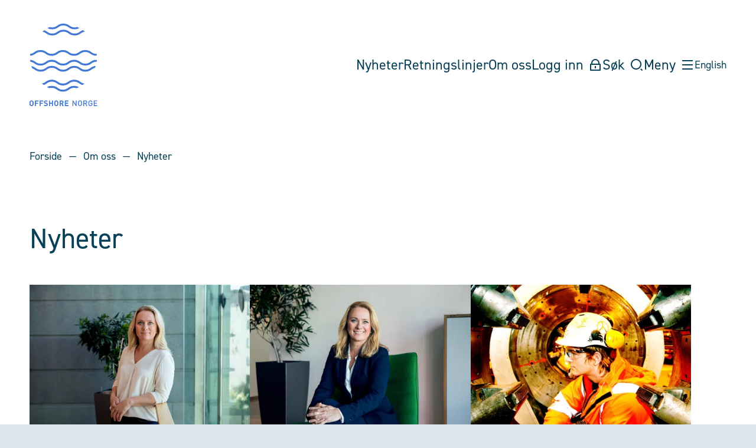

--- FILE ---
content_type: text/html; charset=utf-8
request_url: https://www.offshorenorge.no/om-oss/nyheter/?page=29
body_size: 10122
content:

<!DOCTYPE html>
<html lang="no" prefix="og: http://ogp.me/ns#">
<head prefix="og: http://ogp.me/ns#">

    <meta charset="utf-8"/>
    <meta http-equiv="X-UA-Compatible" content="IE=edge"/>
    <meta name="viewport" content="width=device-width, initial-scale=1.0"/>

    <title>Nyheter - Offshore Norge</title>
    <!-- Global site tag (gtag.js) - Google Analytics -->
    <script async src="https://www.googletagmanager.com/gtag/js?id=UA-47508760-1"></script>
    <script>
        window.dataLayer = window.dataLayer || [];
        function gtag() { dataLayer.push(arguments); }
        gtag('js', new Date());

        gtag('config', 'UA-47508760-1', { 'anonymize_ip': true });
    </script>

    <script defer data-domain="offshorenorge.no" src="https://plausible.io/js/script.js"></script>

    <link rel="icon" href="/favicon.svg?v=rCCkpt5mTW9q-HIE3ayOD8_h6ODB98cZG7O_xhXIJpg" />
    <link rel="stylesheet" href="https://use.typekit.net/tkg0var.css"/>
    <link rel="stylesheet" href="/bundles/offshorenorge.css?v=5pHMoJ0gSBOCRC_2VQHhI2urwbC-9PVRGfUkKeaI7Z8" />
    <link rel="stylesheet" href="/css/print.css?v=qKe0zMMIeOC_H7E8B2ZeetugQRKGizjVnoFfFAR6XzE" />

    <meta property="og:title" content="Nyheter - Offshore Norge"/>
    <meta property="og:url" content="https://www.offshorenorge.no/om-oss/nyheter/"/>
    <meta property="og:site_name" content="Offshore Norge"/>


    <script>
!function(T,l,y){var S=T.location,k="script",D="instrumentationKey",C="ingestionendpoint",I="disableExceptionTracking",E="ai.device.",b="toLowerCase",w="crossOrigin",N="POST",e="appInsightsSDK",t=y.name||"appInsights";(y.name||T[e])&&(T[e]=t);var n=T[t]||function(d){var g=!1,f=!1,m={initialize:!0,queue:[],sv:"5",version:2,config:d};function v(e,t){var n={},a="Browser";return n[E+"id"]=a[b](),n[E+"type"]=a,n["ai.operation.name"]=S&&S.pathname||"_unknown_",n["ai.internal.sdkVersion"]="javascript:snippet_"+(m.sv||m.version),{time:function(){var e=new Date;function t(e){var t=""+e;return 1===t.length&&(t="0"+t),t}return e.getUTCFullYear()+"-"+t(1+e.getUTCMonth())+"-"+t(e.getUTCDate())+"T"+t(e.getUTCHours())+":"+t(e.getUTCMinutes())+":"+t(e.getUTCSeconds())+"."+((e.getUTCMilliseconds()/1e3).toFixed(3)+"").slice(2,5)+"Z"}(),iKey:e,name:"Microsoft.ApplicationInsights."+e.replace(/-/g,"")+"."+t,sampleRate:100,tags:n,data:{baseData:{ver:2}}}}var h=d.url||y.src;if(h){function a(e){var t,n,a,i,r,o,s,c,u,p,l;g=!0,m.queue=[],f||(f=!0,t=h,s=function(){var e={},t=d.connectionString;if(t)for(var n=t.split(";"),a=0;a<n.length;a++){var i=n[a].split("=");2===i.length&&(e[i[0][b]()]=i[1])}if(!e[C]){var r=e.endpointsuffix,o=r?e.location:null;e[C]="https://"+(o?o+".":"")+"dc."+(r||"services.visualstudio.com")}return e}(),c=s[D]||d[D]||"",u=s[C],p=u?u+"/v2/track":d.endpointUrl,(l=[]).push((n="SDK LOAD Failure: Failed to load Application Insights SDK script (See stack for details)",a=t,i=p,(o=(r=v(c,"Exception")).data).baseType="ExceptionData",o.baseData.exceptions=[{typeName:"SDKLoadFailed",message:n.replace(/\./g,"-"),hasFullStack:!1,stack:n+"\nSnippet failed to load ["+a+"] -- Telemetry is disabled\nHelp Link: https://go.microsoft.com/fwlink/?linkid=2128109\nHost: "+(S&&S.pathname||"_unknown_")+"\nEndpoint: "+i,parsedStack:[]}],r)),l.push(function(e,t,n,a){var i=v(c,"Message"),r=i.data;r.baseType="MessageData";var o=r.baseData;return o.message='AI (Internal): 99 message:"'+("SDK LOAD Failure: Failed to load Application Insights SDK script (See stack for details) ("+n+")").replace(/\"/g,"")+'"',o.properties={endpoint:a},i}(0,0,t,p)),function(e,t){if(JSON){var n=T.fetch;if(n&&!y.useXhr)n(t,{method:N,body:JSON.stringify(e),mode:"cors"});else if(XMLHttpRequest){var a=new XMLHttpRequest;a.open(N,t),a.setRequestHeader("Content-type","application/json"),a.send(JSON.stringify(e))}}}(l,p))}function i(e,t){f||setTimeout(function(){!t&&m.core||a()},500)}var e=function(){var n=l.createElement(k);n.src=h;var e=y[w];return!e&&""!==e||"undefined"==n[w]||(n[w]=e),n.onload=i,n.onerror=a,n.onreadystatechange=function(e,t){"loaded"!==n.readyState&&"complete"!==n.readyState||i(0,t)},n}();y.ld<0?l.getElementsByTagName("head")[0].appendChild(e):setTimeout(function(){l.getElementsByTagName(k)[0].parentNode.appendChild(e)},y.ld||0)}try{m.cookie=l.cookie}catch(p){}function t(e){for(;e.length;)!function(t){m[t]=function(){var e=arguments;g||m.queue.push(function(){m[t].apply(m,e)})}}(e.pop())}var n="track",r="TrackPage",o="TrackEvent";t([n+"Event",n+"PageView",n+"Exception",n+"Trace",n+"DependencyData",n+"Metric",n+"PageViewPerformance","start"+r,"stop"+r,"start"+o,"stop"+o,"addTelemetryInitializer","setAuthenticatedUserContext","clearAuthenticatedUserContext","flush"]),m.SeverityLevel={Verbose:0,Information:1,Warning:2,Error:3,Critical:4};var s=(d.extensionConfig||{}).ApplicationInsightsAnalytics||{};if(!0!==d[I]&&!0!==s[I]){var c="onerror";t(["_"+c]);var u=T[c];T[c]=function(e,t,n,a,i){var r=u&&u(e,t,n,a,i);return!0!==r&&m["_"+c]({message:e,url:t,lineNumber:n,columnNumber:a,error:i}),r},d.autoExceptionInstrumented=!0}return m}(y.cfg);function a(){y.onInit&&y.onInit(n)}(T[t]=n).queue&&0===n.queue.length?(n.queue.push(a),n.trackPageView({})):a()}(window,document,{src: "https://js.monitor.azure.com/scripts/b/ai.2.gbl.min.js", crossOrigin: "anonymous", cfg: {instrumentationKey: '2a9aa125-4805-47df-ba32-70e256343ce9', disableCookiesUsage: false }});
</script>

</head>
<body class="l-site">
<a href="#main-content" class="jump-to">Hopp til innhold</a>
<div class="noscript__component">
    <p>Det kan se ut som du har skrudd av JavaScript i nettleseren din. Vi har prøvd å tilpasse siden for bruk uten JavaScript, men det vil dessverre resultere i noe redusert funksjonalitet</p>
</div>

<header class="header" id="header">
    <div class="l-container header__inner">
        <div class="header__logo">
            <a href="/">
                    <img src="/images/logo-offshore-norge.svg" alt="Offshore Norge header-bilde">
            </a>
        </div>

        <div class="header__navigation">
            <nav class="main-menu">
                    <a class="main-menu__item" href="/om-oss/nyheter/">
                        <span>Nyheter</span>
                    </a>
                    <a class="main-menu__item" href="/faginnhold/retningslinjer/arkiv/">
                        <span>Retningslinjer</span>
                    </a>
                    <a class="main-menu__item" href="/om-oss/">
                        <span>Om oss</span>
                    </a>
                
                <a href="https://offshorenorge.sharepoint.com/sites/Minside" class="main-menu__item visible-on-mobile">
                    <span>Logg inn</span>
                    <span class="main-menu__item-icon">
                        <svg xmlns="http://www.w3.org/2000/svg" viewBox="0 0 24 24" width="24" height="24">
                            <path fill="none" d="M0 0h24v24H0z"></path>
                            <path fill="currentColor" d="M19 10h1a1 1 0 0 1 1 1v10a1 1 0 0 1-1 1H4a1 1 0 0 1-1-1V11a1 1 0 0 1 1-1h1V9a7 7 0 1 1 14 0v1zM5 12v8h14v-8H5zm6 2h2v4h-2v-4zm6-4V9A5 5 0 0 0 7 9v1h10z"></path>
                        </svg>
                    </span>
                </a>

                <button class="main-menu__item visible-on-mobile" id="searchButton" aria-expanded="false" aria-controls="searchContainer">
                    <span>Søk</span>
                    <span class="main-menu__item-icon main-menu__item-icon--open">
                        <svg xmlns="http://www.w3.org/2000/svg" viewBox="0 0 24 24" width="24" height="24">
                            <path fill="none" d="M0 0h24v24H0z"></path>
                            <path fill="currentColor" d="M11 2c4.968 0 9 4.032 9 9s-4.032 9-9 9-9-4.032-9-9 4.032-9 9-9zm0 16c3.867 0 7-3.133 7-7 0-3.868-3.133-7-7-7-3.868 0-7 3.132-7 7 0 3.867 3.132 7 7 7zm8.485.071l2.829 2.828-1.415 1.415-2.828-2.829 1.414-1.414z"></path>
                        </svg>
                    </span>
                    <span class="main-menu__item-icon main-menu__item-icon--close">
                        <svg xmlns="http://www.w3.org/2000/svg" viewBox="0 0 24 24" width="24" height="24">
                            <path fill="none" d="M0 0h24v24H0z"></path>
                            <path fill="currentColor" d="M12 10.586l4.95-4.95 1.414 1.414-4.95 4.95 4.95 4.95-1.414 1.414-4.95-4.95-4.95 4.95-1.414-1.414 4.95-4.95-4.95-4.95L7.05 5.636z"></path>
                        </svg>
                    </span>
                </button>

                <button class="main-menu__item visible-on-mobile" id="menuButton" aria-expanded="false" aria-controls="megaMenu">
                    <span>Meny</span>
                    <span class="main-menu__item-icon main-menu__item-icon--open">
                        <svg xmlns="http://www.w3.org/2000/svg" viewBox="0 0 24 24" width="24" height="24">
                            <path fill="none" d="M0 0h24v24H0z"></path>
                            <path fill="currentColor" d="M3 4h18v2H3V4zm0 7h18v2H3v-2zm0 7h18v2H3v-2z"></path>
                        </svg>
                    </span>
                    <span class="main-menu__item-icon main-menu__item-icon--close">
                        <svg xmlns="http://www.w3.org/2000/svg" viewBox="0 0 24 24" width="24" height="24">
                            <path fill="none" d="M0 0h24v24H0z"></path>
                            <path fill="currentColor" d="M12 10.586l4.95-4.95 1.414 1.414-4.95 4.95 4.95 4.95-1.414 1.414-4.95-4.95-4.95 4.95-1.414-1.414 4.95-4.95-4.95-4.95L7.05 5.636z"></path>
                        </svg>
                    </span>
                </button>

                    <a class="main-menu__item main-menu__language-toggle" href="/en/about-us/news/">
                        <span>English</span>
                    </a>
            </nav>
        </div>
    </div>
</header>

<div class="search-container" id="searchContainer">
    <div class="search-container__inner">
        <div class="l-container">
            <div class="l-column l-column--narrow l-column--centered">
                <form class="search-field" method="GET" action="/sok/" role="search">
                    <div class="search-field__group">
                        <label for="search" class="search-field__label u-hidden">Søk</label>
                        <input type="search" id="search" class="search-field__input" name="q" autocomplete="off" placeholder="Hva leter du etter?">
                        <button class="search-field__submit">
                            <span class="search-field__submit-text u-hidden">Søk</span>
                            <i class="search-field__submit-icon">
                                <svg xmlns="http://www.w3.org/2000/svg" viewBox="0 0 24 24" width="24" height="24">
                                    <path fill="none" d="M0 0h24v24H0z"></path>
                                    <path fill="currentColor" d="M11 2c4.968 0 9 4.032 9 9s-4.032 9-9 9-9-4.032-9-9 4.032-9 9-9zm0 16c3.867 0 7-3.133 7-7 0-3.868-3.133-7-7-7-3.868 0-7 3.132-7 7 0 3.867 3.132 7 7 7zm8.485.071l2.829 2.828-1.415 1.415-2.828-2.829 1.414-1.414z"></path>
                                </svg>
                            </i>
                        </button>
                    </div>
                </form>
            </div>
        </div>
    </div>
</div>

<nav class="mega-menu" id="megaMenu">
    <div class="l-container">
        <div class="mega-menu__content">
            <div class="mega-menu__submenus">
                <div class="submenu">
                    <ul class="submenu__list">
                            <li class="submenu__item">
                                <a href="/arrangement/" class="submenu__link">
                                    <span>Arrangement</span>
                                </a>
                            </li>
                            <li class="submenu__item">
                                <a href="/om-oss/standpunkt/" class="submenu__link">
                                    <span>V&#xE5;re standpunkt</span>
                                </a>
                            </li>
                            <li class="submenu__item">
                                <a href="/om-oss/kontakt/" class="submenu__link">
                                    <span>Kontakt</span>
                                </a>
                            </li>
                            <li class="submenu__item">
                                <a href="/faginnhold/retningslinjer/arkiv/" class="submenu__link">
                                    <span>Retningslinjer</span>
                                </a>
                            </li>
                            <li class="submenu__item">
                                <a href="/faginnhold/rapporter/" class="submenu__link">
                                    <span>Rapporter</span>
                                </a>
                            </li>
                            <li class="submenu__item">
                                <a href="/temaer/regelverk/" class="submenu__link">
                                    <span>Regelverk og veiledere</span>
                                </a>
                            </li>
                            <li class="submenu__item">
                                <a href="/collabor8/about/" class="submenu__link">
                                    <span>Collabor8</span>
                                </a>
                            </li>
                            <li class="submenu__item">
                                <a href="/temaer/politikk/geodata-trade/" class="submenu__link">
                                    <span>Geodata Trade</span>
                                </a>
                            </li>
                    </ul>
                </div>
                <div class="submenu">
                    <h2 class="submenu__heading">
                        <span>Tema</span>
                    </h2>
                    <ul class="submenu__list submenu__list--small">
                            <li class="submenu__item">
                                <a href="/temaer/arbeidsliv-og-tariff/" class="submenu__link submenu__link--small">
                                    <span>Arbeidsliv og tariff</span>
                                </a>
                            </li>
                            <li class="submenu__item">
                                <a href="/temaer/avvikling/avslutning-og-disponering/" class="submenu__link submenu__link--small">
                                    <span>Avvikling</span>
                                </a>
                            </li>
                            <li class="submenu__item">
                                <a href="/temaer/karbonfangst-og--lagring/" class="submenu__link submenu__link--small">
                                    <span>CCS (Karbonfangst og -lagring)</span>
                                </a>
                            </li>
                            <li class="submenu__item">
                                <a href="/temaer/forsyningskjeden-og-kvalitet/" class="submenu__link submenu__link--small">
                                    <span>Forsyningskjeden og kvalitet</span>
                                </a>
                            </li>
                            <li class="submenu__item">
                                <a href="/temaer/havbunnsmineraler/" class="submenu__link submenu__link--small">
                                    <span>Havbunnsmineraler</span>
                                </a>
                            </li>
                            <li class="submenu__item">
                                <a href="/temaer/havvind/" class="submenu__link submenu__link--small">
                                    <span>Havvind</span>
                                </a>
                            </li>
                            <li class="submenu__item">
                                <a href="/temaer/hms/" class="submenu__link submenu__link--small">
                                    <span>HMS</span>
                                </a>
                            </li>
                            <li class="submenu__item">
                                <a href="/temaer/politikk/horingsuttalelser/" class="submenu__link submenu__link--small">
                                    <span>H&#xF8;ringsuttalelser</span>
                                </a>
                            </li>
                            <li class="submenu__item">
                                <a href="/temaer/klima-og-miljo/" class="submenu__link submenu__link--small">
                                    <span>Klima og milj&#xF8;</span>
                                </a>
                            </li>
                            <li class="submenu__item">
                                <a href="/temaer/kompetanse-og-utdanning/" class="submenu__link submenu__link--small">
                                    <span>Kompetanse og utdanning</span>
                                </a>
                            </li>
                            <li class="submenu__item">
                                <a href="/temaer/politikk/" class="submenu__link submenu__link--small">
                                    <span>Politikk</span>
                                </a>
                            </li>
                            <li class="submenu__item">
                                <a href="/temaer/sameksistens/" class="submenu__link submenu__link--small">
                                    <span>Sameksistens</span>
                                </a>
                            </li>
                    </ul>
                </div>
            </div>
            <ul class="mega-menu__mobile-menu">
                    <li class="mega-menu__mobile-menu-item">
                        <a href="/om-oss/nyheter/" class="mega-menu__mobile-menu-link">Nyheter</a>
                    </li>
                    <li class="mega-menu__mobile-menu-item">
                        <a href="/faginnhold/retningslinjer/arkiv/" class="mega-menu__mobile-menu-link">Retningslinjer</a>
                    </li>
                    <li class="mega-menu__mobile-menu-item">
                        <a href="/om-oss/" class="mega-menu__mobile-menu-link">Om oss</a>
                    </li>
                    <li class="mega-menu__mobile-menu-item">
                        <a href="/en/about-us/news/" class="mega-menu__mobile-menu-link">English</a>
                    </li>
            </ul>
        </div>
    </div>
</nav>




<div class="l-site__content">
    <main id="main-content" class="main">
        

<div class="l-block l-block--breadcrumbs">
    <div class="l-container">
        <div class="l-column">
            <ol class="breadcrumbs">
                <li class="breadcrumbs__item">
                    <a href="/" class="breadcrumbs__link">Forside</a>
                </li>
                        <li class="breadcrumbs__item">
                            <a href="/om-oss/" class="breadcrumbs__link">Om oss</a>
                        </li>
                        <li class="breadcrumbs__item">
                            <span class="breadcrumbs__link breadcrumbs__link--fake">Nyheter</span>
                        </li>
            </ol>
        </div>
    </div>
</div>

        <div class="l-block l-block--page-title">
            <div class="l-container">
                <div class="l-column l-column--narrow">
                    <header class="page-title">
                        <h1>
                            <span>Nyheter</span>
                        </h1>
                    </header>
                </div>
            </div>
        </div>

        <div class="l-block l-block--article-cards-section">
            <div class="l-container">
                <div class="l-column">
                    <div class="article-cards">
                        <div class="article-cards__list">

                                <div class="article-cards__item">
                                    <article class="article-card">
                                        <div class="article-card__img">
                                                <div>
                                                    <picture><source srcset="/contentassets/9c56a68a791149f3a84a0d090d4d8c23/50225610603_a1c2d479c0_k.jpg?format=webp&width=320&height=213&quality=80 320w, /contentassets/9c56a68a791149f3a84a0d090d4d8c23/50225610603_a1c2d479c0_k.jpg?format=webp&width=469&height=313&quality=80 469w, /contentassets/9c56a68a791149f3a84a0d090d4d8c23/50225610603_a1c2d479c0_k.jpg?format=webp&width=540&height=360&quality=80 540w, /contentassets/9c56a68a791149f3a84a0d090d4d8c23/50225610603_a1c2d479c0_k.jpg?format=webp&width=715&height=477&quality=80 715w" sizes="(max-width: 767px) 100vw, (max-width: 1024px) 469px, 373px" type="image/webp"/><source srcset="/contentassets/9c56a68a791149f3a84a0d090d4d8c23/50225610603_a1c2d479c0_k.jpg?width=320&height=213&quality=80 320w, /contentassets/9c56a68a791149f3a84a0d090d4d8c23/50225610603_a1c2d479c0_k.jpg?width=469&height=313&quality=80 469w, /contentassets/9c56a68a791149f3a84a0d090d4d8c23/50225610603_a1c2d479c0_k.jpg?width=540&height=360&quality=80 540w, /contentassets/9c56a68a791149f3a84a0d090d4d8c23/50225610603_a1c2d479c0_k.jpg?width=715&height=477&quality=80 715w" sizes="(max-width: 767px) 100vw, (max-width: 1024px) 469px, 373px" /><img alt="Nyhetsbilde" src="/contentassets/9c56a68a791149f3a84a0d090d4d8c23/50225610603_a1c2d479c0_k.jpg?width=715&height=477&quality=80" loading="lazy" decoding="async" /></picture>
                                                </div>
                                        </div>
                                        <div class="article-card__content">
                                            <time datetime="2021-05-11" class="article-card__date">11.05.21</time>
                                            <a href="/om-oss/nyheter/2021/05/inntektene-fra-norsk-olje-og-gass-er-viktig-for-a-fa-norge-gjennom-krisen/" class="article-card__link">
                                                <span>Inntektene fra norsk olje og gass er viktige for &#xE5; f&#xE5; Norge gjennom krisen </span>
                                            </a>
                                            <div class="article-card__excerpt">
                                                &#x2013; Vi er stolte av at selv i den s&#xE6;rdeles utfordrende situasjon for b&#xE5;de landet og verdens&#xF8;konomien, vil n&#xE6;ringen gi om lag 154 milliarder kroner i statlige inntekter.
                                            </div>
                                        </div>
                                    </article>
                                </div>
                                <div class="article-cards__item">
                                    <article class="article-card">
                                        <div class="article-card__img">
                                                <div>
                                                    <picture><source srcset="/contentassets/ad30fbd1b2f545d9800e321ef4637d1a/50226364571_c5b6970ef5_6k.jpg?format=webp&width=320&height=213&quality=80 320w, /contentassets/ad30fbd1b2f545d9800e321ef4637d1a/50226364571_c5b6970ef5_6k.jpg?format=webp&width=469&height=313&quality=80 469w, /contentassets/ad30fbd1b2f545d9800e321ef4637d1a/50226364571_c5b6970ef5_6k.jpg?format=webp&width=540&height=360&quality=80 540w, /contentassets/ad30fbd1b2f545d9800e321ef4637d1a/50226364571_c5b6970ef5_6k.jpg?format=webp&width=715&height=477&quality=80 715w" sizes="(max-width: 767px) 100vw, (max-width: 1024px) 469px, 373px" type="image/webp"/><source srcset="/contentassets/ad30fbd1b2f545d9800e321ef4637d1a/50226364571_c5b6970ef5_6k.jpg?width=320&height=213&quality=80 320w, /contentassets/ad30fbd1b2f545d9800e321ef4637d1a/50226364571_c5b6970ef5_6k.jpg?width=469&height=313&quality=80 469w, /contentassets/ad30fbd1b2f545d9800e321ef4637d1a/50226364571_c5b6970ef5_6k.jpg?width=540&height=360&quality=80 540w, /contentassets/ad30fbd1b2f545d9800e321ef4637d1a/50226364571_c5b6970ef5_6k.jpg?width=715&height=477&quality=80 715w" sizes="(max-width: 767px) 100vw, (max-width: 1024px) 469px, 373px" /><img alt="Nyhetsbilde" src="/contentassets/ad30fbd1b2f545d9800e321ef4637d1a/50226364571_c5b6970ef5_6k.jpg?width=715&height=477&quality=80" loading="lazy" decoding="async" /></picture>
                                                </div>
                                        </div>
                                        <div class="article-card__content">
                                            <time datetime="2021-05-10" class="article-card__date">10.05.21</time>
                                            <a href="/om-oss/nyheter/2021/05/funnet-dobbelt-sa-mye-olje-som-i-fjor/" class="article-card__link">
                                                <span>Funnet dobbelt s&#xE5; mye olje som i fjor </span>
                                            </a>
                                            <div class="article-card__excerpt">
                                                En ny gjennomgang fra Norsk olje og gass viser at det i l&#xF8;pet av f&#xF8;rste kvartal er funnet ressurser som tilsvarer 201 millioner fat olje. Det tilsvarer over 110 milliarder kroner.  
                                            </div>
                                        </div>
                                    </article>
                                </div>
                                <div class="article-cards__item">
                                    <article class="article-card">
                                        <div class="article-card__img">
                                                <div>
                                                    <picture><source srcset="/contentassets/fbb8186d19544f43a9dee722f96568c0/4250010931_6db24ddaa8_o.jpg?format=webp&width=320&height=213&quality=80 320w, /contentassets/fbb8186d19544f43a9dee722f96568c0/4250010931_6db24ddaa8_o.jpg?format=webp&width=469&height=313&quality=80 469w, /contentassets/fbb8186d19544f43a9dee722f96568c0/4250010931_6db24ddaa8_o.jpg?format=webp&width=540&height=360&quality=80 540w, /contentassets/fbb8186d19544f43a9dee722f96568c0/4250010931_6db24ddaa8_o.jpg?format=webp&width=715&height=477&quality=80 715w" sizes="(max-width: 767px) 100vw, (max-width: 1024px) 469px, 373px" type="image/webp"/><source srcset="/contentassets/fbb8186d19544f43a9dee722f96568c0/4250010931_6db24ddaa8_o.jpg?width=320&height=213&quality=80 320w, /contentassets/fbb8186d19544f43a9dee722f96568c0/4250010931_6db24ddaa8_o.jpg?width=469&height=313&quality=80 469w, /contentassets/fbb8186d19544f43a9dee722f96568c0/4250010931_6db24ddaa8_o.jpg?width=540&height=360&quality=80 540w, /contentassets/fbb8186d19544f43a9dee722f96568c0/4250010931_6db24ddaa8_o.jpg?width=715&height=477&quality=80 715w" sizes="(max-width: 767px) 100vw, (max-width: 1024px) 469px, 373px" /><img alt="Nyhetsbilde" src="/contentassets/fbb8186d19544f43a9dee722f96568c0/4250010931_6db24ddaa8_o.jpg?width=715&height=477&quality=80" loading="lazy" decoding="async" /></picture>
                                                </div>
                                        </div>
                                        <div class="article-card__content">
                                            <time datetime="2021-05-06" class="article-card__date">06.05.21</time>
                                            <a href="/om-oss/nyheter/2021/05/vi-trenger-hydrogen-fra-naturgass-for-a-na-nullutslipp/" class="article-card__link">
                                                <span>Vi trenger hydrogen fra naturgass for &#xE5; n&#xE5; nullutslipp</span>
                                            </a>
                                            <div class="article-card__excerpt">
                                                En ny studie viser at hydrogen kan bidra til &#xE5; redusere klimagassutslipp i betydelig st&#xF8;rre grad enn EUs prognoser tilsier. 
                                            </div>
                                        </div>
                                    </article>
                                </div>
                                <div class="article-cards__item">
                                    <article class="article-card">
                                        <div class="article-card__img">
                                                <div>
                                                    <picture><source srcset="/globalassets/bilder/folk/folk-paa-jobb-i-nordsjoen-foto-tom-haga.jpg?format=webp&width=320&height=213&quality=80 320w, /globalassets/bilder/folk/folk-paa-jobb-i-nordsjoen-foto-tom-haga.jpg?format=webp&width=469&height=313&quality=80 469w, /globalassets/bilder/folk/folk-paa-jobb-i-nordsjoen-foto-tom-haga.jpg?format=webp&width=540&height=360&quality=80 540w, /globalassets/bilder/folk/folk-paa-jobb-i-nordsjoen-foto-tom-haga.jpg?format=webp&width=715&height=477&quality=80 715w" sizes="(max-width: 767px) 100vw, (max-width: 1024px) 469px, 373px" type="image/webp"/><source srcset="/globalassets/bilder/folk/folk-paa-jobb-i-nordsjoen-foto-tom-haga.jpg?width=320&height=213&quality=80 320w, /globalassets/bilder/folk/folk-paa-jobb-i-nordsjoen-foto-tom-haga.jpg?width=469&height=313&quality=80 469w, /globalassets/bilder/folk/folk-paa-jobb-i-nordsjoen-foto-tom-haga.jpg?width=540&height=360&quality=80 540w, /globalassets/bilder/folk/folk-paa-jobb-i-nordsjoen-foto-tom-haga.jpg?width=715&height=477&quality=80 715w" sizes="(max-width: 767px) 100vw, (max-width: 1024px) 469px, 373px" /><img alt="Nyhetsbilde" src="/globalassets/bilder/folk/folk-paa-jobb-i-nordsjoen-foto-tom-haga.jpg?width=715&height=477&quality=80" loading="lazy" decoding="async" /></picture>
                                                </div>
                                        </div>
                                        <div class="article-card__content">
                                            <time datetime="2021-05-06" class="article-card__date">06.05.21</time>
                                            <a href="/om-oss/nyheter/2021/05/sokkeloppgjoret-i-havn/" class="article-card__link">
                                                <span>Offshore pay agreement reached</span>
                                            </a>
                                            <div class="article-card__excerpt">
                                                Two days of negotiations have ended in agreement on collective pay settlements for the 7 000 employees in operator, drilling and catering companies on the Norwegian continental shelf (NCS).
                                            </div>
                                        </div>
                                    </article>
                                </div>
                                <div class="article-cards__item">
                                    <article class="article-card">
                                        <div class="article-card__img">
                                                <div>
                                                    <picture><source srcset="/globalassets/bilder/folk/folk-paa-jobb-i-nordsjoen-foto-tom-haga.jpg?format=webp&width=320&height=213&quality=80 320w, /globalassets/bilder/folk/folk-paa-jobb-i-nordsjoen-foto-tom-haga.jpg?format=webp&width=469&height=313&quality=80 469w, /globalassets/bilder/folk/folk-paa-jobb-i-nordsjoen-foto-tom-haga.jpg?format=webp&width=540&height=360&quality=80 540w, /globalassets/bilder/folk/folk-paa-jobb-i-nordsjoen-foto-tom-haga.jpg?format=webp&width=715&height=477&quality=80 715w" sizes="(max-width: 767px) 100vw, (max-width: 1024px) 469px, 373px" type="image/webp"/><source srcset="/globalassets/bilder/folk/folk-paa-jobb-i-nordsjoen-foto-tom-haga.jpg?width=320&height=213&quality=80 320w, /globalassets/bilder/folk/folk-paa-jobb-i-nordsjoen-foto-tom-haga.jpg?width=469&height=313&quality=80 469w, /globalassets/bilder/folk/folk-paa-jobb-i-nordsjoen-foto-tom-haga.jpg?width=540&height=360&quality=80 540w, /globalassets/bilder/folk/folk-paa-jobb-i-nordsjoen-foto-tom-haga.jpg?width=715&height=477&quality=80 715w" sizes="(max-width: 767px) 100vw, (max-width: 1024px) 469px, 373px" /><img alt="Nyhetsbilde" src="/globalassets/bilder/folk/folk-paa-jobb-i-nordsjoen-foto-tom-haga.jpg?width=715&height=477&quality=80" loading="lazy" decoding="async" /></picture>
                                                </div>
                                        </div>
                                        <div class="article-card__content">
                                            <time datetime="2021-05-05" class="article-card__date">05.05.21</time>
                                            <a href="/om-oss/nyheter/2021/05/sokkeloppgjoret-i-havn/" class="article-card__link">
                                                <span>Sokkeloppgj&#xF8;ret i havn</span>
                                            </a>
                                            <div class="article-card__excerpt">
                                                Etter to dagers forhandlinger er l&#xF8;nnsoppgj&#xF8;ret i havn for de 7000 ansatte som jobber i oljeselskap, med forpleining og som borepersonell.
                                            </div>
                                        </div>
                                    </article>
                                </div>
                                <div class="article-cards__item">
                                    <article class="article-card">
                                        <div class="article-card__img">
                                        </div>
                                        <div class="article-card__content">
                                            <time datetime="2021-05-04" class="article-card__date">04.05.21</time>
                                            <a href="/om-oss/nyheter/2021/05/lonnsforhandlinger-sokkel-2021-i-gang/" class="article-card__link">
                                                <span>Negotiating on pay</span>
                                            </a>
                                            <div class="article-card__excerpt">
                                                Negotiations are scheduled on 4-5 May over the offshore pay agreements covering some 7 000 employees in operator, drilling and catering companies on the Norwegian continental shelf (NCS).
                                            </div>
                                        </div>
                                    </article>
                                </div>
                                <div class="article-cards__item">
                                    <article class="article-card">
                                        <div class="article-card__img">
                                        </div>
                                        <div class="article-card__content">
                                            <time datetime="2021-05-04" class="article-card__date">04.05.21</time>
                                            <a href="/om-oss/nyheter/2021/05/lonnsforhandlinger-sokkel-2021-i-gang/" class="article-card__link">
                                                <span>Forhandler om l&#xF8;nn</span>
                                            </a>
                                            <div class="article-card__excerpt">
                                                Tirsdag og onsdag denne uken er det forhandlinger om sokkelavtalene for om lag 7000 operat&#xF8;r-, boring- og forpleiningsansatte p&#xE5; sokkelen. 
                                            </div>
                                        </div>
                                    </article>
                                </div>
                                <div class="article-cards__item">
                                    <article class="article-card">
                                        <div class="article-card__img">
                                                <div>
                                                    <picture><source srcset="/contentassets/2c5fd69bb58047fab8af66d97f43c3b5/fisk-og-havvind-event-cover3.png?width=320&height=213&quality=80 320w, /contentassets/2c5fd69bb58047fab8af66d97f43c3b5/fisk-og-havvind-event-cover3.png?width=469&height=313&quality=80 469w, /contentassets/2c5fd69bb58047fab8af66d97f43c3b5/fisk-og-havvind-event-cover3.png?width=540&height=360&quality=80 540w, /contentassets/2c5fd69bb58047fab8af66d97f43c3b5/fisk-og-havvind-event-cover3.png?width=715&height=477&quality=80 715w" sizes="(max-width: 767px) 100vw, (max-width: 1024px) 469px, 373px" /><img alt="Nyhetsbilde" src="/contentassets/2c5fd69bb58047fab8af66d97f43c3b5/fisk-og-havvind-event-cover3.png?width=715&height=477&quality=80" loading="lazy" decoding="async" /></picture>
                                                </div>
                                        </div>
                                        <div class="article-card__content">
                                            <time datetime="2021-04-30" class="article-card__date">30.04.21</time>
                                            <a href="/om-oss/nyheter/2021/04/fisk-og-havvind-2021/" class="article-card__link">
                                                <span>Avgj&#xF8;rende med godt samarbeid</span>
                                            </a>
                                            <div class="article-card__excerpt">
                                                &#x2013; God sameksistens med fiskeri er avgj&#xF8;rende n&#xE5;r nye n&#xE6;ringer blir etablert i havet, sa Anniken Hauglie under &#xE5;rets fisk og havvind-seminar.
                                            </div>
                                        </div>
                                    </article>
                                </div>
                                <div class="article-cards__item">
                                    <article class="article-card">
                                        <div class="article-card__img">
                                                <div>
                                                    <picture><source srcset="/globalassets/bilder/installasjoner/hharald_pettersen_-_._statoil_-_statfjord_c_-_1193688.jpg?format=webp&width=320&height=213&quality=80 320w, /globalassets/bilder/installasjoner/hharald_pettersen_-_._statoil_-_statfjord_c_-_1193688.jpg?format=webp&width=469&height=313&quality=80 469w, /globalassets/bilder/installasjoner/hharald_pettersen_-_._statoil_-_statfjord_c_-_1193688.jpg?format=webp&width=540&height=360&quality=80 540w, /globalassets/bilder/installasjoner/hharald_pettersen_-_._statoil_-_statfjord_c_-_1193688.jpg?format=webp&width=715&height=477&quality=80 715w" sizes="(max-width: 767px) 100vw, (max-width: 1024px) 469px, 373px" type="image/webp"/><source srcset="/globalassets/bilder/installasjoner/hharald_pettersen_-_._statoil_-_statfjord_c_-_1193688.jpg?width=320&height=213&quality=80 320w, /globalassets/bilder/installasjoner/hharald_pettersen_-_._statoil_-_statfjord_c_-_1193688.jpg?width=469&height=313&quality=80 469w, /globalassets/bilder/installasjoner/hharald_pettersen_-_._statoil_-_statfjord_c_-_1193688.jpg?width=540&height=360&quality=80 540w, /globalassets/bilder/installasjoner/hharald_pettersen_-_._statoil_-_statfjord_c_-_1193688.jpg?width=715&height=477&quality=80 715w" sizes="(max-width: 767px) 100vw, (max-width: 1024px) 469px, 373px" /><img alt="Nyhetsbilde" src="/globalassets/bilder/installasjoner/hharald_pettersen_-_._statoil_-_statfjord_c_-_1193688.jpg?width=715&height=477&quality=80" loading="lazy" decoding="async" /></picture>
                                                </div>
                                        </div>
                                        <div class="article-card__content">
                                            <time datetime="2021-04-30" class="article-card__date">30.04.21</time>
                                            <a href="/om-oss/nyheter/2021/04/licence2share-et-viktig-verktoy/" class="article-card__link">
                                                <span>Et av oljen&#xE6;ringens viktigste verkt&#xF8;y gjennom 20 &#xE5;r</span>
                                            </a>
                                            <div class="article-card__excerpt">
                                                Tjenesten License2Share ble lansert for 20 &#xE5;r siden. Den forenkler arbeidshverdagen for tusenvis av ansatte i petroleumsindustrien. 
                                            </div>
                                        </div>
                                    </article>
                                </div>
                                <div class="article-cards__item">
                                    <article class="article-card">
                                        <div class="article-card__img">
                                                <div>
                                                    <picture><source srcset="/contentassets/6018b8d953f74ee9ac419b1ff4679274/40646637244_7984167529_k.jpg?format=webp&width=320&height=213&quality=80 320w, /contentassets/6018b8d953f74ee9ac419b1ff4679274/40646637244_7984167529_k.jpg?format=webp&width=469&height=313&quality=80 469w, /contentassets/6018b8d953f74ee9ac419b1ff4679274/40646637244_7984167529_k.jpg?format=webp&width=540&height=360&quality=80 540w, /contentassets/6018b8d953f74ee9ac419b1ff4679274/40646637244_7984167529_k.jpg?format=webp&width=715&height=477&quality=80 715w" sizes="(max-width: 767px) 100vw, (max-width: 1024px) 469px, 373px" type="image/webp"/><source srcset="/contentassets/6018b8d953f74ee9ac419b1ff4679274/40646637244_7984167529_k.jpg?width=320&height=213&quality=80 320w, /contentassets/6018b8d953f74ee9ac419b1ff4679274/40646637244_7984167529_k.jpg?width=469&height=313&quality=80 469w, /contentassets/6018b8d953f74ee9ac419b1ff4679274/40646637244_7984167529_k.jpg?width=540&height=360&quality=80 540w, /contentassets/6018b8d953f74ee9ac419b1ff4679274/40646637244_7984167529_k.jpg?width=715&height=477&quality=80 715w" sizes="(max-width: 767px) 100vw, (max-width: 1024px) 469px, 373px" /><img alt="Nyhetsbilde" src="/contentassets/6018b8d953f74ee9ac419b1ff4679274/40646637244_7984167529_k.jpg?width=715&height=477&quality=80" loading="lazy" decoding="async" /></picture>
                                                </div>
                                        </div>
                                        <div class="article-card__content">
                                            <time datetime="2021-04-28" class="article-card__date">28.04.21</time>
                                            <a href="/om-oss/nyheter/2021/04/fisk-og-seismikk-2021/" class="article-card__link">
                                                <span>Fisk og seismikk 2021</span>
                                            </a>
                                            <div class="article-card__excerpt">
                                                Over 100 fiskere, fiskerikyndige, forskere og representanter fra fiskeri- og olje- og gassn&#xE6;ringen m&#xF8;ttes til dialog under &#xE5;rets digitale &quot;Fisk og seismikk.&quot;
                                            </div>
                                        </div>
                                    </article>
                                </div>
                                <div class="article-cards__item">
                                    <article class="article-card">
                                        <div class="article-card__img">
                                                <div>
                                                    <picture><source srcset="/contentassets/222fabd342344e879b256f4119c5801f/microsoftteams-image-5.png?width=320&height=213&quality=80 320w, /contentassets/222fabd342344e879b256f4119c5801f/microsoftteams-image-5.png?width=469&height=313&quality=80 469w, /contentassets/222fabd342344e879b256f4119c5801f/microsoftteams-image-5.png?width=540&height=360&quality=80 540w, /contentassets/222fabd342344e879b256f4119c5801f/microsoftteams-image-5.png?width=715&height=477&quality=80 715w" sizes="(max-width: 767px) 100vw, (max-width: 1024px) 469px, 373px" /><img alt="Nyhetsbilde" src="/contentassets/222fabd342344e879b256f4119c5801f/microsoftteams-image-5.png?width=715&height=477&quality=80" loading="lazy" decoding="async" /></picture>
                                                </div>
                                        </div>
                                        <div class="article-card__content">
                                            <time datetime="2021-04-21" class="article-card__date">21.04.21</time>
                                            <a href="/om-oss/nyheter/2021/04/invitasjon-til-seminar-om-fisk-og-havvind-2021/" class="article-card__link">
                                                <span>&#xA;Invitasjon til seminar om fisk og havvind</span>
                                            </a>
                                            <div class="article-card__excerpt">
                                                Hvordan vil myndighetene og n&#xE6;ringsinteressen oppn&#xE5; konstruktiv sameksistens, og kan forskningen bidra?
                                            </div>
                                        </div>
                                    </article>
                                </div>
                                <div class="article-cards__item">
                                    <article class="article-card">
                                        <div class="article-card__img">
                                                <div>
                                                    <picture><source srcset="/contentassets/fb1d7e76217045e0a141e1a46310cb85/microsoftteams-image-3.png?width=320&height=213&quality=80 320w, /contentassets/fb1d7e76217045e0a141e1a46310cb85/microsoftteams-image-3.png?width=469&height=313&quality=80 469w, /contentassets/fb1d7e76217045e0a141e1a46310cb85/microsoftteams-image-3.png?width=540&height=360&quality=80 540w, /contentassets/fb1d7e76217045e0a141e1a46310cb85/microsoftteams-image-3.png?width=715&height=477&quality=80 715w" sizes="(max-width: 767px) 100vw, (max-width: 1024px) 469px, 373px" /><img alt="Nyhetsbilde" src="/contentassets/fb1d7e76217045e0a141e1a46310cb85/microsoftteams-image-3.png?width=715&height=477&quality=80" loading="lazy" decoding="async" /></picture>
                                                </div>
                                        </div>
                                        <div class="article-card__content">
                                            <time datetime="2021-04-19" class="article-card__date">19.04.21</time>
                                            <a href="/om-oss/nyheter/2021/04/trenger-kompetansen-i-olje--og-gassindustrien/" class="article-card__link">
                                                <span>Trenger kompetansen i olje- og gassindustrien</span>
                                            </a>
                                            <div class="article-card__excerpt">
                                                &#x2013; Oljeindustrien slipper ut mye CO2, men har ogs&#xE5; teknologi, kompetanse og infrastruktur som trengs for &#xE5; kutte utslipp, sier Marius Holm, daglig leder i Zero.
                                            </div>
                                        </div>
                                    </article>
                                </div>

                        </div>
                    </div>
                </div>
            </div>
        </div>

            <div class="l-block l-block--pagination">
                <div class="l-container">
                    <div class="l-column">
                        <ul class="pagination">

                                <li class="pagination__item">
                                    <a href="?page=1"
                                       class="pagination__link ">
                                        1
                                    </a>
                                </li>
                                <li class="pagination__item">
                                    <a href="?page=2"
                                       class="pagination__link ">
                                        2
                                    </a>
                                </li>
                                <li class="pagination__item">
                                    <a href="?page=3"
                                       class="pagination__link ">
                                        3
                                    </a>
                                </li>
                                <li class="pagination__item">
                                    <a href="?page=4"
                                       class="pagination__link ">
                                        4
                                    </a>
                                </li>
                                <li class="pagination__item">
                                    <a href="?page=5"
                                       class="pagination__link ">
                                        5
                                    </a>
                                </li>
                                <li class="pagination__item">
                                    <a href="?page=6"
                                       class="pagination__link ">
                                        6
                                    </a>
                                </li>
                                <li class="pagination__item">
                                    <a href="?page=7"
                                       class="pagination__link ">
                                        7
                                    </a>
                                </li>
                                <li class="pagination__item">
                                    <a href="?page=8"
                                       class="pagination__link ">
                                        8
                                    </a>
                                </li>
                                <li class="pagination__item">
                                    <a href="?page=9"
                                       class="pagination__link ">
                                        9
                                    </a>
                                </li>
                                <li class="pagination__item">
                                    <a href="?page=10"
                                       class="pagination__link ">
                                        10
                                    </a>
                                </li>
                                <li class="pagination__item">
                                    <a href="?page=11"
                                       class="pagination__link ">
                                        11
                                    </a>
                                </li>
                                <li class="pagination__item">
                                    <a href="?page=12"
                                       class="pagination__link ">
                                        12
                                    </a>
                                </li>
                                <li class="pagination__item">
                                    <a href="?page=13"
                                       class="pagination__link ">
                                        13
                                    </a>
                                </li>
                                <li class="pagination__item">
                                    <a href="?page=14"
                                       class="pagination__link ">
                                        14
                                    </a>
                                </li>
                                <li class="pagination__item">
                                    <a href="?page=15"
                                       class="pagination__link ">
                                        15
                                    </a>
                                </li>
                                <li class="pagination__item">
                                    <a href="?page=16"
                                       class="pagination__link ">
                                        16
                                    </a>
                                </li>
                                <li class="pagination__item">
                                    <a href="?page=17"
                                       class="pagination__link ">
                                        17
                                    </a>
                                </li>
                                <li class="pagination__item">
                                    <a href="?page=18"
                                       class="pagination__link ">
                                        18
                                    </a>
                                </li>
                                <li class="pagination__item">
                                    <a href="?page=19"
                                       class="pagination__link ">
                                        19
                                    </a>
                                </li>
                                <li class="pagination__item">
                                    <a href="?page=20"
                                       class="pagination__link ">
                                        20
                                    </a>
                                </li>
                                <li class="pagination__item">
                                    <a href="?page=21"
                                       class="pagination__link ">
                                        21
                                    </a>
                                </li>
                                <li class="pagination__item">
                                    <a href="?page=22"
                                       class="pagination__link ">
                                        22
                                    </a>
                                </li>
                                <li class="pagination__item">
                                    <a href="?page=23"
                                       class="pagination__link ">
                                        23
                                    </a>
                                </li>
                                <li class="pagination__item">
                                    <a href="?page=24"
                                       class="pagination__link ">
                                        24
                                    </a>
                                </li>
                                <li class="pagination__item">
                                    <a href="?page=25"
                                       class="pagination__link ">
                                        25
                                    </a>
                                </li>
                                <li class="pagination__item">
                                    <a href="?page=26"
                                       class="pagination__link ">
                                        26
                                    </a>
                                </li>
                                <li class="pagination__item">
                                    <a href="?page=27"
                                       class="pagination__link ">
                                        27
                                    </a>
                                </li>
                                <li class="pagination__item">
                                    <a href="?page=28"
                                       class="pagination__link ">
                                        28
                                    </a>
                                </li>
                                <li class="pagination__item">
                                    <a href="?page=29"
                                       class="pagination__link pagination__link--active">
                                        29
                                    </a>
                                </li>
                                <li class="pagination__item">
                                    <a href="?page=30"
                                       class="pagination__link ">
                                        30
                                    </a>
                                </li>
                                <li class="pagination__item">
                                    <a href="?page=31"
                                       class="pagination__link ">
                                        31
                                    </a>
                                </li>
                                <li class="pagination__item">
                                    <a href="?page=32"
                                       class="pagination__link ">
                                        32
                                    </a>
                                </li>
                                <li class="pagination__item">
                                    <a href="?page=33"
                                       class="pagination__link ">
                                        33
                                    </a>
                                </li>
                                <li class="pagination__item">
                                    <a href="?page=34"
                                       class="pagination__link ">
                                        34
                                    </a>
                                </li>
                                <li class="pagination__item">
                                    <a href="?page=35"
                                       class="pagination__link ">
                                        35
                                    </a>
                                </li>
                                <li class="pagination__item">
                                    <a href="?page=36"
                                       class="pagination__link ">
                                        36
                                    </a>
                                </li>
                                <li class="pagination__item">
                                    <a href="?page=37"
                                       class="pagination__link ">
                                        37
                                    </a>
                                </li>
                                <li class="pagination__item">
                                    <a href="?page=38"
                                       class="pagination__link ">
                                        38
                                    </a>
                                </li>
                                <li class="pagination__item">
                                    <a href="?page=39"
                                       class="pagination__link ">
                                        39
                                    </a>
                                </li>
                                <li class="pagination__item">
                                    <a href="?page=40"
                                       class="pagination__link ">
                                        40
                                    </a>
                                </li>
                                <li class="pagination__item">
                                    <a href="?page=41"
                                       class="pagination__link ">
                                        41
                                    </a>
                                </li>
                                <li class="pagination__item">
                                    <a href="?page=42"
                                       class="pagination__link ">
                                        42
                                    </a>
                                </li>
                                <li class="pagination__item">
                                    <a href="?page=43"
                                       class="pagination__link ">
                                        43
                                    </a>
                                </li>
                                <li class="pagination__item">
                                    <a href="?page=44"
                                       class="pagination__link ">
                                        44
                                    </a>
                                </li>
                                <li class="pagination__item">
                                    <a href="?page=45"
                                       class="pagination__link ">
                                        45
                                    </a>
                                </li>
                                <li class="pagination__item">
                                    <a href="?page=46"
                                       class="pagination__link ">
                                        46
                                    </a>
                                </li>
                                <li class="pagination__item">
                                    <a href="?page=47"
                                       class="pagination__link ">
                                        47
                                    </a>
                                </li>
                                <li class="pagination__item">
                                    <a href="?page=48"
                                       class="pagination__link ">
                                        48
                                    </a>
                                </li>
                                <li class="pagination__item">
                                    <a href="?page=49"
                                       class="pagination__link ">
                                        49
                                    </a>
                                </li>
                                <li class="pagination__item">
                                    <a href="?page=50"
                                       class="pagination__link ">
                                        50
                                    </a>
                                </li>
                                <li class="pagination__item">
                                    <a href="?page=51"
                                       class="pagination__link ">
                                        51
                                    </a>
                                </li>
                                <li class="pagination__item">
                                    <a href="?page=52"
                                       class="pagination__link ">
                                        52
                                    </a>
                                </li>
                                <li class="pagination__item">
                                    <a href="?page=53"
                                       class="pagination__link ">
                                        53
                                    </a>
                                </li>
                                <li class="pagination__item">
                                    <a href="?page=54"
                                       class="pagination__link ">
                                        54
                                    </a>
                                </li>
                                <li class="pagination__item">
                                    <a href="?page=55"
                                       class="pagination__link ">
                                        55
                                    </a>
                                </li>
                                <li class="pagination__item">
                                    <a href="?page=56"
                                       class="pagination__link ">
                                        56
                                    </a>
                                </li>
                                <li class="pagination__item">
                                    <a href="?page=57"
                                       class="pagination__link ">
                                        57
                                    </a>
                                </li>
                                <li class="pagination__item">
                                    <a href="?page=58"
                                       class="pagination__link ">
                                        58
                                    </a>
                                </li>
                                <li class="pagination__item">
                                    <a href="?page=59"
                                       class="pagination__link ">
                                        59
                                    </a>
                                </li>
                                <li class="pagination__item">
                                    <a href="?page=60"
                                       class="pagination__link ">
                                        60
                                    </a>
                                </li>
                                <li class="pagination__item">
                                    <a href="?page=61"
                                       class="pagination__link ">
                                        61
                                    </a>
                                </li>
                                <li class="pagination__item">
                                    <a href="?page=62"
                                       class="pagination__link ">
                                        62
                                    </a>
                                </li>
                                <li class="pagination__item">
                                    <a href="?page=63"
                                       class="pagination__link ">
                                        63
                                    </a>
                                </li>
                                <li class="pagination__item">
                                    <a href="?page=64"
                                       class="pagination__link ">
                                        64
                                    </a>
                                </li>
                                <li class="pagination__item">
                                    <a href="?page=65"
                                       class="pagination__link ">
                                        65
                                    </a>
                                </li>
                                <li class="pagination__item">
                                    <a href="?page=66"
                                       class="pagination__link ">
                                        66
                                    </a>
                                </li>
                                <li class="pagination__item">
                                    <a href="?page=67"
                                       class="pagination__link ">
                                        67
                                    </a>
                                </li>
                                <li class="pagination__item">
                                    <a href="?page=68"
                                       class="pagination__link ">
                                        68
                                    </a>
                                </li>
                                <li class="pagination__item">
                                    <a href="?page=69"
                                       class="pagination__link ">
                                        69
                                    </a>
                                </li>
                                <li class="pagination__item">
                                    <a href="?page=70"
                                       class="pagination__link ">
                                        70
                                    </a>
                                </li>
                                <li class="pagination__item">
                                    <a href="?page=71"
                                       class="pagination__link ">
                                        71
                                    </a>
                                </li>
                                <li class="pagination__item">
                                    <a href="?page=72"
                                       class="pagination__link ">
                                        72
                                    </a>
                                </li>
                                <li class="pagination__item">
                                    <a href="?page=73"
                                       class="pagination__link ">
                                        73
                                    </a>
                                </li>
                                <li class="pagination__item">
                                    <a href="?page=74"
                                       class="pagination__link ">
                                        74
                                    </a>
                                </li>
                                <li class="pagination__item">
                                    <a href="?page=75"
                                       class="pagination__link ">
                                        75
                                    </a>
                                </li>
                                <li class="pagination__item">
                                    <a href="?page=76"
                                       class="pagination__link ">
                                        76
                                    </a>
                                </li>
                                <li class="pagination__item">
                                    <a href="?page=77"
                                       class="pagination__link ">
                                        77
                                    </a>
                                </li>
                                <li class="pagination__item">
                                    <a href="?page=78"
                                       class="pagination__link ">
                                        78
                                    </a>
                                </li>
                                <li class="pagination__item">
                                    <a href="?page=79"
                                       class="pagination__link ">
                                        79
                                    </a>
                                </li>
                                <li class="pagination__item">
                                    <a href="?page=80"
                                       class="pagination__link ">
                                        80
                                    </a>
                                </li>

                        </ul>
                    </div>
                </div>
            </div>

    </main>
</div>


<div class="l-block l-block--newsletter l-block--dark">
    <div class="l-container">
        <div class="email">
            <div class="email-info">
                <h2 class="email-info__heading">Motta nyhetsvarsel</h2>
                <p class="email-info__text">Hold deg oppdatert og f&#xE5; siste nytt fra oss i innboksen din. Nyhetsbrevet er gratis og sendes ut &#xE9;n gang i uken.</p>
            </div>

            <div class="email-card">
<form action="/Subscription/Subscribe" method="post">                    <div class="email-form">
                        <label class="email-card__heading" for="newsletterEmailAddress">
                            Din e-post
                        </label>
                        <div class="email-form__fields">
                            
                            <input id="pageId" name="pageId" type="hidden" value="12" />
                            <input id="language" name="language" type="hidden" value="no" />
                            <input id="type" name="type" type="hidden" value="Newsletter" />
                            <input class="email-form__input" id="newsletterEmailAddress" name="email" placeholder="ola@nordmann.no" required>
                            <button class="email-form__button">
                                <span class="email-form__button-text" type="submit">
                                    Registrer
                                </span>
                            </button>
                        </div>
                    </div>
<input name="__RequestVerificationToken" type="hidden" value="CfDJ8EoHq40tXeZHusr5hxAj4xfYhQznpyqbwCzuUIZo3S988LxWV_mBkQvNyFCzuGCqj5p7qjTmGgnjjdJGNazw4EQ6OiISYZSrSlSlPop-5SM8WRTfTkvpADok5uYQyOyMRUDnPUPg7txVLT3yXkRfmuo" /></form>            </div>
        </div>
    </div>
</div>

<footer class="footer">
    <div class="l-container">
        <div class="footer__content">
            <ul class="footer__menu">



                    <li>
                        <a href="/personvern/" class="footer__link">
                            <span>Personvern</span>
                        </a>
                    </li>

            </ul>
            <ul class="footer__menu">


                    <li>
                        <a href="https://www.facebook.com/offshorenorge" class="footer__link">
                            <i class="footer__link-icon">
                                <svg xmlns="http://www.w3.org/2000/svg" viewBox="0 0 24 24" width="24" height="24">
                                    <path fill="none" d="M0 0h24v24H0z"></path>
                                    <path fill="currentColor" d="M15.402 21v-6.966h2.333l.349-2.708h-2.682V9.598c0-.784.218-1.319 1.342-1.319h1.434V5.857a19.19 19.19 0 0 0-2.09-.107c-2.067 0-3.482 1.262-3.482 3.58v1.996h-2.338v2.708h2.338V21H4a1 1 0 0 1-1-1V4a1 1 0 0 1 1-1h16a1 1 0 0 1 1 1v16a1 1 0 0 1-1 1h-4.598z"></path>
                                </svg>
                            </i>
                            <span>Facebook</span>
                        </a>
                    </li>

                    <li>
                        <a href="https://www.linkedin.com/company/2740063" class="footer__link">
                            <i class="footer__link-icon">
                                <svg xmlns="http://www.w3.org/2000/svg" viewBox="0 0 24 24" width="24" height="24">
                                    <path fill="none" d="M0 0h24v24H0z"></path>
                                    <path fill="currentColor" d="M18.335 18.339H15.67v-4.177c0-.996-.02-2.278-1.39-2.278-1.389 0-1.601 1.084-1.601 2.205v4.25h-2.666V9.75h2.56v1.17h.035c.358-.674 1.228-1.387 2.528-1.387 2.7 0 3.2 1.778 3.2 4.091v4.715zM7.003 8.575a1.546 1.546 0 0 1-1.548-1.549 1.548 1.548 0 1 1 1.547 1.549zm1.336 9.764H5.666V9.75H8.34v8.589zM19.67 3H4.329C3.593 3 3 3.58 3 4.297v15.406C3 20.42 3.594 21 4.328 21h15.338C20.4 21 21 20.42 21 19.703V4.297C21 3.58 20.4 3 19.666 3h.003z"></path>
                                </svg>
                            </i>
                            <span>LinkedIn</span>
                        </a>
                    </li>


                    <li>
                        <a href="https://www.instagram.com/offshore.norge/" class="footer__link">
                            <i class="footer__link-icon">
                                <svg xmlns="http://www.w3.org/2000/svg" viewBox="0 0 24 24" width="24" height="24">
                                    <path fill="none" d="M0 0h24v24H0z"></path>
                                    <path fill="currentColor" d="M12 2c2.717 0 3.056.01 4.122.06 1.065.05 1.79.217 2.428.465.66.254 1.216.598 1.772 1.153a4.908 4.908 0 0 1 1.153 1.772c.247.637.415 1.363.465 2.428.047 1.066.06 1.405.06 4.122 0 2.717-.01 3.056-.06 4.122-.05 1.065-.218 1.79-.465 2.428a4.883 4.883 0 0 1-1.153 1.772 4.915 4.915 0 0 1-1.772 1.153c-.637.247-1.363.415-2.428.465-1.066.047-1.405.06-4.122.06-2.717 0-3.056-.01-4.122-.06-1.065-.05-1.79-.218-2.428-.465a4.89 4.89 0 0 1-1.772-1.153 4.904 4.904 0 0 1-1.153-1.772c-.248-.637-.415-1.363-.465-2.428C2.013 15.056 2 14.717 2 12c0-2.717.01-3.056.06-4.122.05-1.066.217-1.79.465-2.428a4.88 4.88 0 0 1 1.153-1.772A4.897 4.897 0 0 1 5.45 2.525c.638-.248 1.362-.415 2.428-.465C8.944 2.013 9.283 2 12 2zm0 5a5 5 0 1 0 0 10 5 5 0 0 0 0-10zm6.5-.25a1.25 1.25 0 0 0-2.5 0 1.25 1.25 0 0 0 2.5 0zM12 9a3 3 0 1 1 0 6 3 3 0 0 1 0-6z"></path>
                                </svg>
                            </i>
                            <span>Instagram</span>
                        </a>
                    </li>


            </ul>
        </div>
    </div>
</footer>

<script defer="defer" src="/Util/Find/epi-util/find.js"></script>
<script>
document.addEventListener('DOMContentLoaded',function(){if(typeof FindApi === 'function'){var api = new FindApi();api.setApplicationUrl('/');api.setServiceApiBaseUrl('/find_v2/');api.processEventFromCurrentUri();api.bindWindowEvents();api.bindAClickEvent();api.sendBufferedEvents();}})
</script>

<script src="/bundles/offshorenorge-scripts.js?v=luUyXWOOi2Gfbrfd-6GSUrAqVI3nFxlnjTbVUVNQdjs"></script>
</body>
</html>

--- FILE ---
content_type: text/css
request_url: https://www.offshorenorge.no/bundles/offshorenorge.css?v=5pHMoJ0gSBOCRC_2VQHhI2urwbC-9PVRGfUkKeaI7Z8
body_size: 24406
content:
table.dataTable{width:100%;margin:0 auto;clear:both;border-collapse:separate;border-spacing:0}table.dataTable thead th,table.dataTable tfoot th{font-weight:bold}table.dataTable thead th,table.dataTable thead td{padding:10px 18px;border-bottom:1px solid #111}table.dataTable thead th:active,table.dataTable thead td:active{outline:none}table.dataTable tfoot th,table.dataTable tfoot td{padding:10px 18px 6px 18px;border-top:1px solid #111}table.dataTable thead .sorting,table.dataTable thead .sorting_asc,table.dataTable thead .sorting_desc,table.dataTable thead .sorting_asc_disabled,table.dataTable thead .sorting_desc_disabled{cursor:pointer;*cursor:hand;background-repeat:no-repeat;background-position:center right}table.dataTable thead .sorting{background-image:url("/Static/DataTables-1.10.16/images/sort_both.png")}table.dataTable thead .sorting_asc{background-image:url("/Static/DataTables-1.10.16/images/sort_asc.png")}table.dataTable thead .sorting_desc{background-image:url("/Static/DataTables-1.10.16/images/sort_desc.png")}table.dataTable thead .sorting_asc_disabled{background-image:url("/Static/DataTables-1.10.16/images/sort_asc_disabled.png")}table.dataTable thead .sorting_desc_disabled{background-image:url("/Static/DataTables-1.10.16/images/sort_desc_disabled.png")}table.dataTable tbody tr{background-color:#ffffff}table.dataTable tbody tr.selected{background-color:#B0BED9}table.dataTable tbody th,table.dataTable tbody td{padding:8px 10px}table.dataTable.row-border tbody th,table.dataTable.row-border tbody td,table.dataTable.display tbody th,table.dataTable.display tbody td{border-top:1px solid #ddd}table.dataTable.row-border tbody tr:first-child th,table.dataTable.row-border tbody tr:first-child td,table.dataTable.display tbody tr:first-child th,table.dataTable.display tbody tr:first-child td{border-top:none}table.dataTable.cell-border tbody th,table.dataTable.cell-border tbody td{border-top:1px solid #ddd;border-right:1px solid #ddd}table.dataTable.cell-border tbody tr th:first-child,table.dataTable.cell-border tbody tr td:first-child{border-left:1px solid #ddd}table.dataTable.cell-border tbody tr:first-child th,table.dataTable.cell-border tbody tr:first-child td{border-top:none}table.dataTable.stripe tbody tr.odd,table.dataTable.display tbody tr.odd{background-color:#f9f9f9}table.dataTable.stripe tbody tr.odd.selected,table.dataTable.display tbody tr.odd.selected{background-color:#acbad4}table.dataTable.hover tbody tr:hover,table.dataTable.display tbody tr:hover{background-color:#f6f6f6}table.dataTable.hover tbody tr:hover.selected,table.dataTable.display tbody tr:hover.selected{background-color:#aab7d1}table.dataTable.order-column tbody tr>.sorting_1,table.dataTable.order-column tbody tr>.sorting_2,table.dataTable.order-column tbody tr>.sorting_3,table.dataTable.display tbody tr>.sorting_1,table.dataTable.display tbody tr>.sorting_2,table.dataTable.display tbody tr>.sorting_3{background-color:#fafafa}table.dataTable.order-column tbody tr.selected>.sorting_1,table.dataTable.order-column tbody tr.selected>.sorting_2,table.dataTable.order-column tbody tr.selected>.sorting_3,table.dataTable.display tbody tr.selected>.sorting_1,table.dataTable.display tbody tr.selected>.sorting_2,table.dataTable.display tbody tr.selected>.sorting_3{background-color:#acbad5}table.dataTable.display tbody tr.odd>.sorting_1,table.dataTable.order-column.stripe tbody tr.odd>.sorting_1{background-color:#f1f1f1}table.dataTable.display tbody tr.odd>.sorting_2,table.dataTable.order-column.stripe tbody tr.odd>.sorting_2{background-color:#f3f3f3}table.dataTable.display tbody tr.odd>.sorting_3,table.dataTable.order-column.stripe tbody tr.odd>.sorting_3{background-color:whitesmoke}table.dataTable.display tbody tr.odd.selected>.sorting_1,table.dataTable.order-column.stripe tbody tr.odd.selected>.sorting_1{background-color:#a6b4cd}table.dataTable.display tbody tr.odd.selected>.sorting_2,table.dataTable.order-column.stripe tbody tr.odd.selected>.sorting_2{background-color:#a8b5cf}table.dataTable.display tbody tr.odd.selected>.sorting_3,table.dataTable.order-column.stripe tbody tr.odd.selected>.sorting_3{background-color:#a9b7d1}table.dataTable.display tbody tr.even>.sorting_1,table.dataTable.order-column.stripe tbody tr.even>.sorting_1{background-color:#fafafa}table.dataTable.display tbody tr.even>.sorting_2,table.dataTable.order-column.stripe tbody tr.even>.sorting_2{background-color:#fcfcfc}table.dataTable.display tbody tr.even>.sorting_3,table.dataTable.order-column.stripe tbody tr.even>.sorting_3{background-color:#fefefe}table.dataTable.display tbody tr.even.selected>.sorting_1,table.dataTable.order-column.stripe tbody tr.even.selected>.sorting_1{background-color:#acbad5}table.dataTable.display tbody tr.even.selected>.sorting_2,table.dataTable.order-column.stripe tbody tr.even.selected>.sorting_2{background-color:#aebcd6}table.dataTable.display tbody tr.even.selected>.sorting_3,table.dataTable.order-column.stripe tbody tr.even.selected>.sorting_3{background-color:#afbdd8}table.dataTable.display tbody tr:hover>.sorting_1,table.dataTable.order-column.hover tbody tr:hover>.sorting_1{background-color:#eaeaea}table.dataTable.display tbody tr:hover>.sorting_2,table.dataTable.order-column.hover tbody tr:hover>.sorting_2{background-color:#ececec}table.dataTable.display tbody tr:hover>.sorting_3,table.dataTable.order-column.hover tbody tr:hover>.sorting_3{background-color:#efefef}table.dataTable.display tbody tr:hover.selected>.sorting_1,table.dataTable.order-column.hover tbody tr:hover.selected>.sorting_1{background-color:#a2aec7}table.dataTable.display tbody tr:hover.selected>.sorting_2,table.dataTable.order-column.hover tbody tr:hover.selected>.sorting_2{background-color:#a3b0c9}table.dataTable.display tbody tr:hover.selected>.sorting_3,table.dataTable.order-column.hover tbody tr:hover.selected>.sorting_3{background-color:#a5b2cb}table.dataTable.no-footer{border-bottom:1px solid #111}table.dataTable.nowrap th,table.dataTable.nowrap td{white-space:nowrap}table.dataTable.compact thead th,table.dataTable.compact thead td{padding:4px 17px 4px 4px}table.dataTable.compact tfoot th,table.dataTable.compact tfoot td{padding:4px}table.dataTable.compact tbody th,table.dataTable.compact tbody td{padding:4px}table.dataTable th.dt-left,table.dataTable td.dt-left{text-align:left}table.dataTable th.dt-center,table.dataTable td.dt-center,table.dataTable td.dataTables_empty{text-align:center}table.dataTable th.dt-right,table.dataTable td.dt-right{text-align:right}table.dataTable th.dt-justify,table.dataTable td.dt-justify{text-align:justify}table.dataTable th.dt-nowrap,table.dataTable td.dt-nowrap{white-space:nowrap}table.dataTable thead th.dt-head-left,table.dataTable thead td.dt-head-left,table.dataTable tfoot th.dt-head-left,table.dataTable tfoot td.dt-head-left{text-align:left}table.dataTable thead th.dt-head-center,table.dataTable thead td.dt-head-center,table.dataTable tfoot th.dt-head-center,table.dataTable tfoot td.dt-head-center{text-align:center}table.dataTable thead th.dt-head-right,table.dataTable thead td.dt-head-right,table.dataTable tfoot th.dt-head-right,table.dataTable tfoot td.dt-head-right{text-align:right}table.dataTable thead th.dt-head-justify,table.dataTable thead td.dt-head-justify,table.dataTable tfoot th.dt-head-justify,table.dataTable tfoot td.dt-head-justify{text-align:justify}table.dataTable thead th.dt-head-nowrap,table.dataTable thead td.dt-head-nowrap,table.dataTable tfoot th.dt-head-nowrap,table.dataTable tfoot td.dt-head-nowrap{white-space:nowrap}table.dataTable tbody th.dt-body-left,table.dataTable tbody td.dt-body-left{text-align:left}table.dataTable tbody th.dt-body-center,table.dataTable tbody td.dt-body-center{text-align:center}table.dataTable tbody th.dt-body-right,table.dataTable tbody td.dt-body-right{text-align:right}table.dataTable tbody th.dt-body-justify,table.dataTable tbody td.dt-body-justify{text-align:justify}table.dataTable tbody th.dt-body-nowrap,table.dataTable tbody td.dt-body-nowrap{white-space:nowrap}table.dataTable,table.dataTable th,table.dataTable td{box-sizing:content-box}.dataTables_wrapper{position:relative;clear:both;*zoom:1;zoom:1}.dataTables_wrapper .dataTables_length{float:left}.dataTables_wrapper .dataTables_filter{float:right;text-align:right}.dataTables_wrapper .dataTables_filter input{margin-left:0.5em}.dataTables_wrapper .dataTables_info{clear:both;float:left;padding-top:0.755em}.dataTables_wrapper .dataTables_paginate{float:right;text-align:right;padding-top:0.25em}.dataTables_wrapper .dataTables_paginate .paginate_button{box-sizing:border-box;display:inline-block;min-width:1.5em;padding:0.5em 1em;margin-left:2px;text-align:center;text-decoration:none !important;cursor:pointer;*cursor:hand;color:#333 !important;border:1px solid transparent;border-radius:2px}.dataTables_wrapper .dataTables_paginate .paginate_button.current,.dataTables_wrapper .dataTables_paginate .paginate_button.current:hover{color:#333 !important;border:1px solid #979797;background-color:white;background:-webkit-gradient(linear, left top, left bottom, color-stop(0%, #fff), color-stop(100%, #dcdcdc));background:-webkit-linear-gradient(top, #fff 0%, #dcdcdc 100%);background:-moz-linear-gradient(top, #fff 0%, #dcdcdc 100%);background:-ms-linear-gradient(top, #fff 0%, #dcdcdc 100%);background:-o-linear-gradient(top, #fff 0%, #dcdcdc 100%);background:linear-gradient(to bottom, #fff 0%, #dcdcdc 100%)}.dataTables_wrapper .dataTables_paginate .paginate_button.disabled,.dataTables_wrapper .dataTables_paginate .paginate_button.disabled:hover,.dataTables_wrapper .dataTables_paginate .paginate_button.disabled:active{cursor:default;color:#666 !important;border:1px solid transparent;background:transparent;box-shadow:none}.dataTables_wrapper .dataTables_paginate .paginate_button:hover{color:white !important;border:1px solid #111;background-color:#585858;background:-webkit-gradient(linear, left top, left bottom, color-stop(0%, #585858), color-stop(100%, #111));background:-webkit-linear-gradient(top, #585858 0%, #111 100%);background:-moz-linear-gradient(top, #585858 0%, #111 100%);background:-ms-linear-gradient(top, #585858 0%, #111 100%);background:-o-linear-gradient(top, #585858 0%, #111 100%);background:linear-gradient(to bottom, #585858 0%, #111 100%)}.dataTables_wrapper .dataTables_paginate .paginate_button:active{outline:none;background-color:#2b2b2b;background:-webkit-gradient(linear, left top, left bottom, color-stop(0%, #2b2b2b), color-stop(100%, #0c0c0c));background:-webkit-linear-gradient(top, #2b2b2b 0%, #0c0c0c 100%);background:-moz-linear-gradient(top, #2b2b2b 0%, #0c0c0c 100%);background:-ms-linear-gradient(top, #2b2b2b 0%, #0c0c0c 100%);background:-o-linear-gradient(top, #2b2b2b 0%, #0c0c0c 100%);background:linear-gradient(to bottom, #2b2b2b 0%, #0c0c0c 100%);box-shadow:inset 0 0 3px #111}.dataTables_wrapper .dataTables_paginate .ellipsis{padding:0 1em}.dataTables_wrapper .dataTables_processing{position:absolute;top:50%;left:50%;width:100%;height:40px;margin-left:-50%;margin-top:-25px;padding-top:20px;text-align:center;font-size:1.2em;background-color:white;background:-webkit-gradient(linear, left top, right top, color-stop(0%, rgba(255,255,255,0)), color-stop(25%, rgba(255,255,255,0.9)), color-stop(75%, rgba(255,255,255,0.9)), color-stop(100%, rgba(255,255,255,0)));background:-webkit-linear-gradient(left, rgba(255,255,255,0) 0%, rgba(255,255,255,0.9) 25%, rgba(255,255,255,0.9) 75%, rgba(255,255,255,0) 100%);background:-moz-linear-gradient(left, rgba(255,255,255,0) 0%, rgba(255,255,255,0.9) 25%, rgba(255,255,255,0.9) 75%, rgba(255,255,255,0) 100%);background:-ms-linear-gradient(left, rgba(255,255,255,0) 0%, rgba(255,255,255,0.9) 25%, rgba(255,255,255,0.9) 75%, rgba(255,255,255,0) 100%);background:-o-linear-gradient(left, rgba(255,255,255,0) 0%, rgba(255,255,255,0.9) 25%, rgba(255,255,255,0.9) 75%, rgba(255,255,255,0) 100%);background:linear-gradient(to right, rgba(255,255,255,0) 0%, rgba(255,255,255,0.9) 25%, rgba(255,255,255,0.9) 75%, rgba(255,255,255,0) 100%)}.dataTables_wrapper .dataTables_length,.dataTables_wrapper .dataTables_filter,.dataTables_wrapper .dataTables_info,.dataTables_wrapper .dataTables_processing,.dataTables_wrapper .dataTables_paginate{color:#333}.dataTables_wrapper .dataTables_scroll{clear:both}.dataTables_wrapper .dataTables_scroll div.dataTables_scrollBody{*margin-top:-1px;-webkit-overflow-scrolling:touch}.dataTables_wrapper .dataTables_scroll div.dataTables_scrollBody>table>thead>tr>th,.dataTables_wrapper .dataTables_scroll div.dataTables_scrollBody>table>thead>tr>td,.dataTables_wrapper .dataTables_scroll div.dataTables_scrollBody>table>tbody>tr>th,.dataTables_wrapper .dataTables_scroll div.dataTables_scrollBody>table>tbody>tr>td{vertical-align:middle}.dataTables_wrapper .dataTables_scroll div.dataTables_scrollBody>table>thead>tr>th>div.dataTables_sizing,.dataTables_wrapper .dataTables_scroll div.dataTables_scrollBody>table>thead>tr>td>div.dataTables_sizing,.dataTables_wrapper .dataTables_scroll div.dataTables_scrollBody>table>tbody>tr>th>div.dataTables_sizing,.dataTables_wrapper .dataTables_scroll div.dataTables_scrollBody>table>tbody>tr>td>div.dataTables_sizing{height:0;overflow:hidden;margin:0 !important;padding:0 !important}.dataTables_wrapper.no-footer .dataTables_scrollBody{border-bottom:1px solid #111}.dataTables_wrapper.no-footer div.dataTables_scrollHead table.dataTable,.dataTables_wrapper.no-footer div.dataTables_scrollBody>table{border-bottom:none}.dataTables_wrapper:after{visibility:hidden;display:block;content:"";clear:both;height:0}@media screen and (max-width: 767px){.dataTables_wrapper .dataTables_info,.dataTables_wrapper .dataTables_paginate{float:none;text-align:center}.dataTables_wrapper .dataTables_paginate{margin-top:0.5em}}@media screen and (max-width: 640px){.dataTables_wrapper .dataTables_length,.dataTables_wrapper .dataTables_filter{float:none;text-align:center}.dataTables_wrapper .dataTables_filter{margin-top:0.5em}}

/*!
 *  Font Awesome 4.7.0 by @davegandy - http://fontawesome.io - @fontawesome
 *  License - http://fontawesome.io/license (Font: SIL OFL 1.1, CSS: MIT License)
 */@font-face{font-family:'FontAwesome';src:url('../font-awesome-4.7.0/fonts/fontawesome-webfont.eot?v=4.7.0');src:url('../font-awesome-4.7.0/fonts/fontawesome-webfont.eot?#iefix&v=4.7.0') format('embedded-opentype'),url('../font-awesome-4.7.0/fonts/fontawesome-webfont.woff2?v=4.7.0') format('woff2'),url('../font-awesome-4.7.0/fonts/fontawesome-webfont.woff?v=4.7.0') format('woff'),url('../font-awesome-4.7.0/fonts/fontawesome-webfont.ttf?v=4.7.0') format('truetype'),url('../font-awesome-4.7.0/fonts/fontawesome-webfont.svg?v=4.7.0#fontawesomeregular') format('svg');font-weight:normal;font-style:normal}.fa{display:inline-block;font:normal normal normal 14px/1 FontAwesome;font-size:inherit;text-rendering:auto;-webkit-font-smoothing:antialiased;-moz-osx-font-smoothing:grayscale}.fa-lg{font-size:1.33333333em;line-height:.75em;vertical-align:-15%}.fa-2x{font-size:2em}.fa-3x{font-size:3em}.fa-4x{font-size:4em}.fa-5x{font-size:5em}.fa-fw{width:1.28571429em;text-align:center}.fa-ul{padding-left:0;margin-left:2.14285714em;list-style-type:none}.fa-ul>li{position:relative}.fa-li{position:absolute;left:-2.14285714em;width:2.14285714em;top:.14285714em;text-align:center}.fa-li.fa-lg{left:-1.85714286em}.fa-border{padding:.2em .25em .15em;border:solid .08em #eee;border-radius:.1em}.fa-pull-left{float:left}.fa-pull-right{float:right}.fa.fa-pull-left{margin-right:.3em}.fa.fa-pull-right{margin-left:.3em}.pull-right{float:right}.pull-left{float:left}.fa.pull-left{margin-right:.3em}.fa.pull-right{margin-left:.3em}.fa-spin{-webkit-animation:fa-spin 2s infinite linear;animation:fa-spin 2s infinite linear}.fa-pulse{-webkit-animation:fa-spin 1s infinite steps(8);animation:fa-spin 1s infinite steps(8)}@-webkit-keyframes fa-spin{0%{-webkit-transform:rotate(0deg);transform:rotate(0deg)}100%{-webkit-transform:rotate(359deg);transform:rotate(359deg)}}@keyframes fa-spin{0%{-webkit-transform:rotate(0deg);transform:rotate(0deg)}100%{-webkit-transform:rotate(359deg);transform:rotate(359deg)}}.fa-rotate-90{-ms-filter:"progid:DXImageTransform.Microsoft.BasicImage(rotation=1)";-webkit-transform:rotate(90deg);-ms-transform:rotate(90deg);transform:rotate(90deg)}.fa-rotate-180{-ms-filter:"progid:DXImageTransform.Microsoft.BasicImage(rotation=2)";-webkit-transform:rotate(180deg);-ms-transform:rotate(180deg);transform:rotate(180deg)}.fa-rotate-270{-ms-filter:"progid:DXImageTransform.Microsoft.BasicImage(rotation=3)";-webkit-transform:rotate(270deg);-ms-transform:rotate(270deg);transform:rotate(270deg)}.fa-flip-horizontal{-ms-filter:"progid:DXImageTransform.Microsoft.BasicImage(rotation=0, mirror=1)";-webkit-transform:scale(-1, 1);-ms-transform:scale(-1, 1);transform:scale(-1, 1)}.fa-flip-vertical{-ms-filter:"progid:DXImageTransform.Microsoft.BasicImage(rotation=2, mirror=1)";-webkit-transform:scale(1, -1);-ms-transform:scale(1, -1);transform:scale(1, -1)}:root .fa-rotate-90,:root .fa-rotate-180,:root .fa-rotate-270,:root .fa-flip-horizontal,:root .fa-flip-vertical{filter:none}.fa-stack{position:relative;display:inline-block;width:2em;height:2em;line-height:2em;vertical-align:middle}.fa-stack-1x,.fa-stack-2x{position:absolute;left:0;width:100%;text-align:center}.fa-stack-1x{line-height:inherit}.fa-stack-2x{font-size:2em}.fa-inverse{color:#fff}.fa-glass:before{content:"\f000"}.fa-music:before{content:"\f001"}.fa-search:before{content:"\f002"}.fa-envelope-o:before{content:"\f003"}.fa-heart:before{content:"\f004"}.fa-star:before{content:"\f005"}.fa-star-o:before{content:"\f006"}.fa-user:before{content:"\f007"}.fa-film:before{content:"\f008"}.fa-th-large:before{content:"\f009"}.fa-th:before{content:"\f00a"}.fa-th-list:before{content:"\f00b"}.fa-check:before{content:"\f00c"}.fa-remove:before,.fa-close:before,.fa-times:before{content:"\f00d"}.fa-search-plus:before{content:"\f00e"}.fa-search-minus:before{content:"\f010"}.fa-power-off:before{content:"\f011"}.fa-signal:before{content:"\f012"}.fa-gear:before,.fa-cog:before{content:"\f013"}.fa-trash-o:before{content:"\f014"}.fa-home:before{content:"\f015"}.fa-file-o:before{content:"\f016"}.fa-clock-o:before{content:"\f017"}.fa-road:before{content:"\f018"}.fa-download:before{content:"\f019"}.fa-arrow-circle-o-down:before{content:"\f01a"}.fa-arrow-circle-o-up:before{content:"\f01b"}.fa-inbox:before{content:"\f01c"}.fa-play-circle-o:before{content:"\f01d"}.fa-rotate-right:before,.fa-repeat:before{content:"\f01e"}.fa-refresh:before{content:"\f021"}.fa-list-alt:before{content:"\f022"}.fa-lock:before{content:"\f023"}.fa-flag:before{content:"\f024"}.fa-headphones:before{content:"\f025"}.fa-volume-off:before{content:"\f026"}.fa-volume-down:before{content:"\f027"}.fa-volume-up:before{content:"\f028"}.fa-qrcode:before{content:"\f029"}.fa-barcode:before{content:"\f02a"}.fa-tag:before{content:"\f02b"}.fa-tags:before{content:"\f02c"}.fa-book:before{content:"\f02d"}.fa-bookmark:before{content:"\f02e"}.fa-print:before{content:"\f02f"}.fa-camera:before{content:"\f030"}.fa-font:before{content:"\f031"}.fa-bold:before{content:"\f032"}.fa-italic:before{content:"\f033"}.fa-text-height:before{content:"\f034"}.fa-text-width:before{content:"\f035"}.fa-align-left:before{content:"\f036"}.fa-align-center:before{content:"\f037"}.fa-align-right:before{content:"\f038"}.fa-align-justify:before{content:"\f039"}.fa-list:before{content:"\f03a"}.fa-dedent:before,.fa-outdent:before{content:"\f03b"}.fa-indent:before{content:"\f03c"}.fa-video-camera:before{content:"\f03d"}.fa-photo:before,.fa-image:before,.fa-picture-o:before{content:"\f03e"}.fa-pencil:before{content:"\f040"}.fa-map-marker:before{content:"\f041"}.fa-adjust:before{content:"\f042"}.fa-tint:before{content:"\f043"}.fa-edit:before,.fa-pencil-square-o:before{content:"\f044"}.fa-share-square-o:before{content:"\f045"}.fa-check-square-o:before{content:"\f046"}.fa-arrows:before{content:"\f047"}.fa-step-backward:before{content:"\f048"}.fa-fast-backward:before{content:"\f049"}.fa-backward:before{content:"\f04a"}.fa-play:before{content:"\f04b"}.fa-pause:before{content:"\f04c"}.fa-stop:before{content:"\f04d"}.fa-forward:before{content:"\f04e"}.fa-fast-forward:before{content:"\f050"}.fa-step-forward:before{content:"\f051"}.fa-eject:before{content:"\f052"}.fa-chevron-left:before{content:"\f053"}.fa-chevron-right:before{content:"\f054"}.fa-plus-circle:before{content:"\f055"}.fa-minus-circle:before{content:"\f056"}.fa-times-circle:before{content:"\f057"}.fa-check-circle:before{content:"\f058"}.fa-question-circle:before{content:"\f059"}.fa-info-circle:before{content:"\f05a"}.fa-crosshairs:before{content:"\f05b"}.fa-times-circle-o:before{content:"\f05c"}.fa-check-circle-o:before{content:"\f05d"}.fa-ban:before{content:"\f05e"}.fa-arrow-left:before{content:"\f060"}.fa-arrow-right:before{content:"\f061"}.fa-arrow-up:before{content:"\f062"}.fa-arrow-down:before{content:"\f063"}.fa-mail-forward:before,.fa-share:before{content:"\f064"}.fa-expand:before{content:"\f065"}.fa-compress:before{content:"\f066"}.fa-plus:before{content:"\f067"}.fa-minus:before{content:"\f068"}.fa-asterisk:before{content:"\f069"}.fa-exclamation-circle:before{content:"\f06a"}.fa-gift:before{content:"\f06b"}.fa-leaf:before{content:"\f06c"}.fa-fire:before{content:"\f06d"}.fa-eye:before{content:"\f06e"}.fa-eye-slash:before{content:"\f070"}.fa-warning:before,.fa-exclamation-triangle:before{content:"\f071"}.fa-plane:before{content:"\f072"}.fa-calendar:before{content:"\f073"}.fa-random:before{content:"\f074"}.fa-comment:before{content:"\f075"}.fa-magnet:before{content:"\f076"}.fa-chevron-up:before{content:"\f077"}.fa-chevron-down:before{content:"\f078"}.fa-retweet:before{content:"\f079"}.fa-shopping-cart:before{content:"\f07a"}.fa-folder:before{content:"\f07b"}.fa-folder-open:before{content:"\f07c"}.fa-arrows-v:before{content:"\f07d"}.fa-arrows-h:before{content:"\f07e"}.fa-bar-chart-o:before,.fa-bar-chart:before{content:"\f080"}.fa-twitter-square:before{content:"\f081"}.fa-facebook-square:before{content:"\f082"}.fa-camera-retro:before{content:"\f083"}.fa-key:before{content:"\f084"}.fa-gears:before,.fa-cogs:before{content:"\f085"}.fa-comments:before{content:"\f086"}.fa-thumbs-o-up:before{content:"\f087"}.fa-thumbs-o-down:before{content:"\f088"}.fa-star-half:before{content:"\f089"}.fa-heart-o:before{content:"\f08a"}.fa-sign-out:before{content:"\f08b"}.fa-linkedin-square:before{content:"\f08c"}.fa-thumb-tack:before{content:"\f08d"}.fa-external-link:before{content:"\f08e"}.fa-sign-in:before{content:"\f090"}.fa-trophy:before{content:"\f091"}.fa-github-square:before{content:"\f092"}.fa-upload:before{content:"\f093"}.fa-lemon-o:before{content:"\f094"}.fa-phone:before{content:"\f095"}.fa-square-o:before{content:"\f096"}.fa-bookmark-o:before{content:"\f097"}.fa-phone-square:before{content:"\f098"}.fa-twitter:before{content:"\f099"}.fa-facebook-f:before,.fa-facebook:before{content:"\f09a"}.fa-github:before{content:"\f09b"}.fa-unlock:before{content:"\f09c"}.fa-credit-card:before{content:"\f09d"}.fa-feed:before,.fa-rss:before{content:"\f09e"}.fa-hdd-o:before{content:"\f0a0"}.fa-bullhorn:before{content:"\f0a1"}.fa-bell:before{content:"\f0f3"}.fa-certificate:before{content:"\f0a3"}.fa-hand-o-right:before{content:"\f0a4"}.fa-hand-o-left:before{content:"\f0a5"}.fa-hand-o-up:before{content:"\f0a6"}.fa-hand-o-down:before{content:"\f0a7"}.fa-arrow-circle-left:before{content:"\f0a8"}.fa-arrow-circle-right:before{content:"\f0a9"}.fa-arrow-circle-up:before{content:"\f0aa"}.fa-arrow-circle-down:before{content:"\f0ab"}.fa-globe:before{content:"\f0ac"}.fa-wrench:before{content:"\f0ad"}.fa-tasks:before{content:"\f0ae"}.fa-filter:before{content:"\f0b0"}.fa-briefcase:before{content:"\f0b1"}.fa-arrows-alt:before{content:"\f0b2"}.fa-group:before,.fa-users:before{content:"\f0c0"}.fa-chain:before,.fa-link:before{content:"\f0c1"}.fa-cloud:before{content:"\f0c2"}.fa-flask:before{content:"\f0c3"}.fa-cut:before,.fa-scissors:before{content:"\f0c4"}.fa-copy:before,.fa-files-o:before{content:"\f0c5"}.fa-paperclip:before{content:"\f0c6"}.fa-save:before,.fa-floppy-o:before{content:"\f0c7"}.fa-square:before{content:"\f0c8"}.fa-navicon:before,.fa-reorder:before,.fa-bars:before{content:"\f0c9"}.fa-list-ul:before{content:"\f0ca"}.fa-list-ol:before{content:"\f0cb"}.fa-strikethrough:before{content:"\f0cc"}.fa-underline:before{content:"\f0cd"}.fa-table:before{content:"\f0ce"}.fa-magic:before{content:"\f0d0"}.fa-truck:before{content:"\f0d1"}.fa-pinterest:before{content:"\f0d2"}.fa-pinterest-square:before{content:"\f0d3"}.fa-google-plus-square:before{content:"\f0d4"}.fa-google-plus:before{content:"\f0d5"}.fa-money:before{content:"\f0d6"}.fa-caret-down:before{content:"\f0d7"}.fa-caret-up:before{content:"\f0d8"}.fa-caret-left:before{content:"\f0d9"}.fa-caret-right:before{content:"\f0da"}.fa-columns:before{content:"\f0db"}.fa-unsorted:before,.fa-sort:before{content:"\f0dc"}.fa-sort-down:before,.fa-sort-desc:before{content:"\f0dd"}.fa-sort-up:before,.fa-sort-asc:before{content:"\f0de"}.fa-envelope:before{content:"\f0e0"}.fa-linkedin:before{content:"\f0e1"}.fa-rotate-left:before,.fa-undo:before{content:"\f0e2"}.fa-legal:before,.fa-gavel:before{content:"\f0e3"}.fa-dashboard:before,.fa-tachometer:before{content:"\f0e4"}.fa-comment-o:before{content:"\f0e5"}.fa-comments-o:before{content:"\f0e6"}.fa-flash:before,.fa-bolt:before{content:"\f0e7"}.fa-sitemap:before{content:"\f0e8"}.fa-umbrella:before{content:"\f0e9"}.fa-paste:before,.fa-clipboard:before{content:"\f0ea"}.fa-lightbulb-o:before{content:"\f0eb"}.fa-exchange:before{content:"\f0ec"}.fa-cloud-download:before{content:"\f0ed"}.fa-cloud-upload:before{content:"\f0ee"}.fa-user-md:before{content:"\f0f0"}.fa-stethoscope:before{content:"\f0f1"}.fa-suitcase:before{content:"\f0f2"}.fa-bell-o:before{content:"\f0a2"}.fa-coffee:before{content:"\f0f4"}.fa-cutlery:before{content:"\f0f5"}.fa-file-text-o:before{content:"\f0f6"}.fa-building-o:before{content:"\f0f7"}.fa-hospital-o:before{content:"\f0f8"}.fa-ambulance:before{content:"\f0f9"}.fa-medkit:before{content:"\f0fa"}.fa-fighter-jet:before{content:"\f0fb"}.fa-beer:before{content:"\f0fc"}.fa-h-square:before{content:"\f0fd"}.fa-plus-square:before{content:"\f0fe"}.fa-angle-double-left:before{content:"\f100"}.fa-angle-double-right:before{content:"\f101"}.fa-angle-double-up:before{content:"\f102"}.fa-angle-double-down:before{content:"\f103"}.fa-angle-left:before{content:"\f104"}.fa-angle-right:before{content:"\f105"}.fa-angle-up:before{content:"\f106"}.fa-angle-down:before{content:"\f107"}.fa-desktop:before{content:"\f108"}.fa-laptop:before{content:"\f109"}.fa-tablet:before{content:"\f10a"}.fa-mobile-phone:before,.fa-mobile:before{content:"\f10b"}.fa-circle-o:before{content:"\f10c"}.fa-quote-left:before{content:"\f10d"}.fa-quote-right:before{content:"\f10e"}.fa-spinner:before{content:"\f110"}.fa-circle:before{content:"\f111"}.fa-mail-reply:before,.fa-reply:before{content:"\f112"}.fa-github-alt:before{content:"\f113"}.fa-folder-o:before{content:"\f114"}.fa-folder-open-o:before{content:"\f115"}.fa-smile-o:before{content:"\f118"}.fa-frown-o:before{content:"\f119"}.fa-meh-o:before{content:"\f11a"}.fa-gamepad:before{content:"\f11b"}.fa-keyboard-o:before{content:"\f11c"}.fa-flag-o:before{content:"\f11d"}.fa-flag-checkered:before{content:"\f11e"}.fa-terminal:before{content:"\f120"}.fa-code:before{content:"\f121"}.fa-mail-reply-all:before,.fa-reply-all:before{content:"\f122"}.fa-star-half-empty:before,.fa-star-half-full:before,.fa-star-half-o:before{content:"\f123"}.fa-location-arrow:before{content:"\f124"}.fa-crop:before{content:"\f125"}.fa-code-fork:before{content:"\f126"}.fa-unlink:before,.fa-chain-broken:before{content:"\f127"}.fa-question:before{content:"\f128"}.fa-info:before{content:"\f129"}.fa-exclamation:before{content:"\f12a"}.fa-superscript:before{content:"\f12b"}.fa-subscript:before{content:"\f12c"}.fa-eraser:before{content:"\f12d"}.fa-puzzle-piece:before{content:"\f12e"}.fa-microphone:before{content:"\f130"}.fa-microphone-slash:before{content:"\f131"}.fa-shield:before{content:"\f132"}.fa-calendar-o:before{content:"\f133"}.fa-fire-extinguisher:before{content:"\f134"}.fa-rocket:before{content:"\f135"}.fa-maxcdn:before{content:"\f136"}.fa-chevron-circle-left:before{content:"\f137"}.fa-chevron-circle-right:before{content:"\f138"}.fa-chevron-circle-up:before{content:"\f139"}.fa-chevron-circle-down:before{content:"\f13a"}.fa-html5:before{content:"\f13b"}.fa-css3:before{content:"\f13c"}.fa-anchor:before{content:"\f13d"}.fa-unlock-alt:before{content:"\f13e"}.fa-bullseye:before{content:"\f140"}.fa-ellipsis-h:before{content:"\f141"}.fa-ellipsis-v:before{content:"\f142"}.fa-rss-square:before{content:"\f143"}.fa-play-circle:before{content:"\f144"}.fa-ticket:before{content:"\f145"}.fa-minus-square:before{content:"\f146"}.fa-minus-square-o:before{content:"\f147"}.fa-level-up:before{content:"\f148"}.fa-level-down:before{content:"\f149"}.fa-check-square:before{content:"\f14a"}.fa-pencil-square:before{content:"\f14b"}.fa-external-link-square:before{content:"\f14c"}.fa-share-square:before{content:"\f14d"}.fa-compass:before{content:"\f14e"}.fa-toggle-down:before,.fa-caret-square-o-down:before{content:"\f150"}.fa-toggle-up:before,.fa-caret-square-o-up:before{content:"\f151"}.fa-toggle-right:before,.fa-caret-square-o-right:before{content:"\f152"}.fa-euro:before,.fa-eur:before{content:"\f153"}.fa-gbp:before{content:"\f154"}.fa-dollar:before,.fa-usd:before{content:"\f155"}.fa-rupee:before,.fa-inr:before{content:"\f156"}.fa-cny:before,.fa-rmb:before,.fa-yen:before,.fa-jpy:before{content:"\f157"}.fa-ruble:before,.fa-rouble:before,.fa-rub:before{content:"\f158"}.fa-won:before,.fa-krw:before{content:"\f159"}.fa-bitcoin:before,.fa-btc:before{content:"\f15a"}.fa-file:before{content:"\f15b"}.fa-file-text:before{content:"\f15c"}.fa-sort-alpha-asc:before{content:"\f15d"}.fa-sort-alpha-desc:before{content:"\f15e"}.fa-sort-amount-asc:before{content:"\f160"}.fa-sort-amount-desc:before{content:"\f161"}.fa-sort-numeric-asc:before{content:"\f162"}.fa-sort-numeric-desc:before{content:"\f163"}.fa-thumbs-up:before{content:"\f164"}.fa-thumbs-down:before{content:"\f165"}.fa-youtube-square:before{content:"\f166"}.fa-youtube:before{content:"\f167"}.fa-xing:before{content:"\f168"}.fa-xing-square:before{content:"\f169"}.fa-youtube-play:before{content:"\f16a"}.fa-dropbox:before{content:"\f16b"}.fa-stack-overflow:before{content:"\f16c"}.fa-instagram:before{content:"\f16d"}.fa-flickr:before{content:"\f16e"}.fa-adn:before{content:"\f170"}.fa-bitbucket:before{content:"\f171"}.fa-bitbucket-square:before{content:"\f172"}.fa-tumblr:before{content:"\f173"}.fa-tumblr-square:before{content:"\f174"}.fa-long-arrow-down:before{content:"\f175"}.fa-long-arrow-up:before{content:"\f176"}.fa-long-arrow-left:before{content:"\f177"}.fa-long-arrow-right:before{content:"\f178"}.fa-apple:before{content:"\f179"}.fa-windows:before{content:"\f17a"}.fa-android:before{content:"\f17b"}.fa-linux:before{content:"\f17c"}.fa-dribbble:before{content:"\f17d"}.fa-skype:before{content:"\f17e"}.fa-foursquare:before{content:"\f180"}.fa-trello:before{content:"\f181"}.fa-female:before{content:"\f182"}.fa-male:before{content:"\f183"}.fa-gittip:before,.fa-gratipay:before{content:"\f184"}.fa-sun-o:before{content:"\f185"}.fa-moon-o:before{content:"\f186"}.fa-archive:before{content:"\f187"}.fa-bug:before{content:"\f188"}.fa-vk:before{content:"\f189"}.fa-weibo:before{content:"\f18a"}.fa-renren:before{content:"\f18b"}.fa-pagelines:before{content:"\f18c"}.fa-stack-exchange:before{content:"\f18d"}.fa-arrow-circle-o-right:before{content:"\f18e"}.fa-arrow-circle-o-left:before{content:"\f190"}.fa-toggle-left:before,.fa-caret-square-o-left:before{content:"\f191"}.fa-dot-circle-o:before{content:"\f192"}.fa-wheelchair:before{content:"\f193"}.fa-vimeo-square:before{content:"\f194"}.fa-turkish-lira:before,.fa-try:before{content:"\f195"}.fa-plus-square-o:before{content:"\f196"}.fa-space-shuttle:before{content:"\f197"}.fa-slack:before{content:"\f198"}.fa-envelope-square:before{content:"\f199"}.fa-wordpress:before{content:"\f19a"}.fa-openid:before{content:"\f19b"}.fa-institution:before,.fa-bank:before,.fa-university:before{content:"\f19c"}.fa-mortar-board:before,.fa-graduation-cap:before{content:"\f19d"}.fa-yahoo:before{content:"\f19e"}.fa-google:before{content:"\f1a0"}.fa-reddit:before{content:"\f1a1"}.fa-reddit-square:before{content:"\f1a2"}.fa-stumbleupon-circle:before{content:"\f1a3"}.fa-stumbleupon:before{content:"\f1a4"}.fa-delicious:before{content:"\f1a5"}.fa-digg:before{content:"\f1a6"}.fa-pied-piper-pp:before{content:"\f1a7"}.fa-pied-piper-alt:before{content:"\f1a8"}.fa-drupal:before{content:"\f1a9"}.fa-joomla:before{content:"\f1aa"}.fa-language:before{content:"\f1ab"}.fa-fax:before{content:"\f1ac"}.fa-building:before{content:"\f1ad"}.fa-child:before{content:"\f1ae"}.fa-paw:before{content:"\f1b0"}.fa-spoon:before{content:"\f1b1"}.fa-cube:before{content:"\f1b2"}.fa-cubes:before{content:"\f1b3"}.fa-behance:before{content:"\f1b4"}.fa-behance-square:before{content:"\f1b5"}.fa-steam:before{content:"\f1b6"}.fa-steam-square:before{content:"\f1b7"}.fa-recycle:before{content:"\f1b8"}.fa-automobile:before,.fa-car:before{content:"\f1b9"}.fa-cab:before,.fa-taxi:before{content:"\f1ba"}.fa-tree:before{content:"\f1bb"}.fa-spotify:before{content:"\f1bc"}.fa-deviantart:before{content:"\f1bd"}.fa-soundcloud:before{content:"\f1be"}.fa-database:before{content:"\f1c0"}.fa-file-pdf-o:before{content:"\f1c1"}.fa-file-word-o:before{content:"\f1c2"}.fa-file-excel-o:before{content:"\f1c3"}.fa-file-powerpoint-o:before{content:"\f1c4"}.fa-file-photo-o:before,.fa-file-picture-o:before,.fa-file-image-o:before{content:"\f1c5"}.fa-file-zip-o:before,.fa-file-archive-o:before{content:"\f1c6"}.fa-file-sound-o:before,.fa-file-audio-o:before{content:"\f1c7"}.fa-file-movie-o:before,.fa-file-video-o:before{content:"\f1c8"}.fa-file-code-o:before{content:"\f1c9"}.fa-vine:before{content:"\f1ca"}.fa-codepen:before{content:"\f1cb"}.fa-jsfiddle:before{content:"\f1cc"}.fa-life-bouy:before,.fa-life-buoy:before,.fa-life-saver:before,.fa-support:before,.fa-life-ring:before{content:"\f1cd"}.fa-circle-o-notch:before{content:"\f1ce"}.fa-ra:before,.fa-resistance:before,.fa-rebel:before{content:"\f1d0"}.fa-ge:before,.fa-empire:before{content:"\f1d1"}.fa-git-square:before{content:"\f1d2"}.fa-git:before{content:"\f1d3"}.fa-y-combinator-square:before,.fa-yc-square:before,.fa-hacker-news:before{content:"\f1d4"}.fa-tencent-weibo:before{content:"\f1d5"}.fa-qq:before{content:"\f1d6"}.fa-wechat:before,.fa-weixin:before{content:"\f1d7"}.fa-send:before,.fa-paper-plane:before{content:"\f1d8"}.fa-send-o:before,.fa-paper-plane-o:before{content:"\f1d9"}.fa-history:before{content:"\f1da"}.fa-circle-thin:before{content:"\f1db"}.fa-header:before{content:"\f1dc"}.fa-paragraph:before{content:"\f1dd"}.fa-sliders:before{content:"\f1de"}.fa-share-alt:before{content:"\f1e0"}.fa-share-alt-square:before{content:"\f1e1"}.fa-bomb:before{content:"\f1e2"}.fa-soccer-ball-o:before,.fa-futbol-o:before{content:"\f1e3"}.fa-tty:before{content:"\f1e4"}.fa-binoculars:before{content:"\f1e5"}.fa-plug:before{content:"\f1e6"}.fa-slideshare:before{content:"\f1e7"}.fa-twitch:before{content:"\f1e8"}.fa-yelp:before{content:"\f1e9"}.fa-newspaper-o:before{content:"\f1ea"}.fa-wifi:before{content:"\f1eb"}.fa-calculator:before{content:"\f1ec"}.fa-paypal:before{content:"\f1ed"}.fa-google-wallet:before{content:"\f1ee"}.fa-cc-visa:before{content:"\f1f0"}.fa-cc-mastercard:before{content:"\f1f1"}.fa-cc-discover:before{content:"\f1f2"}.fa-cc-amex:before{content:"\f1f3"}.fa-cc-paypal:before{content:"\f1f4"}.fa-cc-stripe:before{content:"\f1f5"}.fa-bell-slash:before{content:"\f1f6"}.fa-bell-slash-o:before{content:"\f1f7"}.fa-trash:before{content:"\f1f8"}.fa-copyright:before{content:"\f1f9"}.fa-at:before{content:"\f1fa"}.fa-eyedropper:before{content:"\f1fb"}.fa-paint-brush:before{content:"\f1fc"}.fa-birthday-cake:before{content:"\f1fd"}.fa-area-chart:before{content:"\f1fe"}.fa-pie-chart:before{content:"\f200"}.fa-line-chart:before{content:"\f201"}.fa-lastfm:before{content:"\f202"}.fa-lastfm-square:before{content:"\f203"}.fa-toggle-off:before{content:"\f204"}.fa-toggle-on:before{content:"\f205"}.fa-bicycle:before{content:"\f206"}.fa-bus:before{content:"\f207"}.fa-ioxhost:before{content:"\f208"}.fa-angellist:before{content:"\f209"}.fa-cc:before{content:"\f20a"}.fa-shekel:before,.fa-sheqel:before,.fa-ils:before{content:"\f20b"}.fa-meanpath:before{content:"\f20c"}.fa-buysellads:before{content:"\f20d"}.fa-connectdevelop:before{content:"\f20e"}.fa-dashcube:before{content:"\f210"}.fa-forumbee:before{content:"\f211"}.fa-leanpub:before{content:"\f212"}.fa-sellsy:before{content:"\f213"}.fa-shirtsinbulk:before{content:"\f214"}.fa-simplybuilt:before{content:"\f215"}.fa-skyatlas:before{content:"\f216"}.fa-cart-plus:before{content:"\f217"}.fa-cart-arrow-down:before{content:"\f218"}.fa-diamond:before{content:"\f219"}.fa-ship:before{content:"\f21a"}.fa-user-secret:before{content:"\f21b"}.fa-motorcycle:before{content:"\f21c"}.fa-street-view:before{content:"\f21d"}.fa-heartbeat:before{content:"\f21e"}.fa-venus:before{content:"\f221"}.fa-mars:before{content:"\f222"}.fa-mercury:before{content:"\f223"}.fa-intersex:before,.fa-transgender:before{content:"\f224"}.fa-transgender-alt:before{content:"\f225"}.fa-venus-double:before{content:"\f226"}.fa-mars-double:before{content:"\f227"}.fa-venus-mars:before{content:"\f228"}.fa-mars-stroke:before{content:"\f229"}.fa-mars-stroke-v:before{content:"\f22a"}.fa-mars-stroke-h:before{content:"\f22b"}.fa-neuter:before{content:"\f22c"}.fa-genderless:before{content:"\f22d"}.fa-facebook-official:before{content:"\f230"}.fa-pinterest-p:before{content:"\f231"}.fa-whatsapp:before{content:"\f232"}.fa-server:before{content:"\f233"}.fa-user-plus:before{content:"\f234"}.fa-user-times:before{content:"\f235"}.fa-hotel:before,.fa-bed:before{content:"\f236"}.fa-viacoin:before{content:"\f237"}.fa-train:before{content:"\f238"}.fa-subway:before{content:"\f239"}.fa-medium:before{content:"\f23a"}.fa-yc:before,.fa-y-combinator:before{content:"\f23b"}.fa-optin-monster:before{content:"\f23c"}.fa-opencart:before{content:"\f23d"}.fa-expeditedssl:before{content:"\f23e"}.fa-battery-4:before,.fa-battery:before,.fa-battery-full:before{content:"\f240"}.fa-battery-3:before,.fa-battery-three-quarters:before{content:"\f241"}.fa-battery-2:before,.fa-battery-half:before{content:"\f242"}.fa-battery-1:before,.fa-battery-quarter:before{content:"\f243"}.fa-battery-0:before,.fa-battery-empty:before{content:"\f244"}.fa-mouse-pointer:before{content:"\f245"}.fa-i-cursor:before{content:"\f246"}.fa-object-group:before{content:"\f247"}.fa-object-ungroup:before{content:"\f248"}.fa-sticky-note:before{content:"\f249"}.fa-sticky-note-o:before{content:"\f24a"}.fa-cc-jcb:before{content:"\f24b"}.fa-cc-diners-club:before{content:"\f24c"}.fa-clone:before{content:"\f24d"}.fa-balance-scale:before{content:"\f24e"}.fa-hourglass-o:before{content:"\f250"}.fa-hourglass-1:before,.fa-hourglass-start:before{content:"\f251"}.fa-hourglass-2:before,.fa-hourglass-half:before{content:"\f252"}.fa-hourglass-3:before,.fa-hourglass-end:before{content:"\f253"}.fa-hourglass:before{content:"\f254"}.fa-hand-grab-o:before,.fa-hand-rock-o:before{content:"\f255"}.fa-hand-stop-o:before,.fa-hand-paper-o:before{content:"\f256"}.fa-hand-scissors-o:before{content:"\f257"}.fa-hand-lizard-o:before{content:"\f258"}.fa-hand-spock-o:before{content:"\f259"}.fa-hand-pointer-o:before{content:"\f25a"}.fa-hand-peace-o:before{content:"\f25b"}.fa-trademark:before{content:"\f25c"}.fa-registered:before{content:"\f25d"}.fa-creative-commons:before{content:"\f25e"}.fa-gg:before{content:"\f260"}.fa-gg-circle:before{content:"\f261"}.fa-tripadvisor:before{content:"\f262"}.fa-odnoklassniki:before{content:"\f263"}.fa-odnoklassniki-square:before{content:"\f264"}.fa-get-pocket:before{content:"\f265"}.fa-wikipedia-w:before{content:"\f266"}.fa-safari:before{content:"\f267"}.fa-chrome:before{content:"\f268"}.fa-firefox:before{content:"\f269"}.fa-opera:before{content:"\f26a"}.fa-internet-explorer:before{content:"\f26b"}.fa-tv:before,.fa-television:before{content:"\f26c"}.fa-contao:before{content:"\f26d"}.fa-500px:before{content:"\f26e"}.fa-amazon:before{content:"\f270"}.fa-calendar-plus-o:before{content:"\f271"}.fa-calendar-minus-o:before{content:"\f272"}.fa-calendar-times-o:before{content:"\f273"}.fa-calendar-check-o:before{content:"\f274"}.fa-industry:before{content:"\f275"}.fa-map-pin:before{content:"\f276"}.fa-map-signs:before{content:"\f277"}.fa-map-o:before{content:"\f278"}.fa-map:before{content:"\f279"}.fa-commenting:before{content:"\f27a"}.fa-commenting-o:before{content:"\f27b"}.fa-houzz:before{content:"\f27c"}.fa-vimeo:before{content:"\f27d"}.fa-black-tie:before{content:"\f27e"}.fa-fonticons:before{content:"\f280"}.fa-reddit-alien:before{content:"\f281"}.fa-edge:before{content:"\f282"}.fa-credit-card-alt:before{content:"\f283"}.fa-codiepie:before{content:"\f284"}.fa-modx:before{content:"\f285"}.fa-fort-awesome:before{content:"\f286"}.fa-usb:before{content:"\f287"}.fa-product-hunt:before{content:"\f288"}.fa-mixcloud:before{content:"\f289"}.fa-scribd:before{content:"\f28a"}.fa-pause-circle:before{content:"\f28b"}.fa-pause-circle-o:before{content:"\f28c"}.fa-stop-circle:before{content:"\f28d"}.fa-stop-circle-o:before{content:"\f28e"}.fa-shopping-bag:before{content:"\f290"}.fa-shopping-basket:before{content:"\f291"}.fa-hashtag:before{content:"\f292"}.fa-bluetooth:before{content:"\f293"}.fa-bluetooth-b:before{content:"\f294"}.fa-percent:before{content:"\f295"}.fa-gitlab:before{content:"\f296"}.fa-wpbeginner:before{content:"\f297"}.fa-wpforms:before{content:"\f298"}.fa-envira:before{content:"\f299"}.fa-universal-access:before{content:"\f29a"}.fa-wheelchair-alt:before{content:"\f29b"}.fa-question-circle-o:before{content:"\f29c"}.fa-blind:before{content:"\f29d"}.fa-audio-description:before{content:"\f29e"}.fa-volume-control-phone:before{content:"\f2a0"}.fa-braille:before{content:"\f2a1"}.fa-assistive-listening-systems:before{content:"\f2a2"}.fa-asl-interpreting:before,.fa-american-sign-language-interpreting:before{content:"\f2a3"}.fa-deafness:before,.fa-hard-of-hearing:before,.fa-deaf:before{content:"\f2a4"}.fa-glide:before{content:"\f2a5"}.fa-glide-g:before{content:"\f2a6"}.fa-signing:before,.fa-sign-language:before{content:"\f2a7"}.fa-low-vision:before{content:"\f2a8"}.fa-viadeo:before{content:"\f2a9"}.fa-viadeo-square:before{content:"\f2aa"}.fa-snapchat:before{content:"\f2ab"}.fa-snapchat-ghost:before{content:"\f2ac"}.fa-snapchat-square:before{content:"\f2ad"}.fa-pied-piper:before{content:"\f2ae"}.fa-first-order:before{content:"\f2b0"}.fa-yoast:before{content:"\f2b1"}.fa-themeisle:before{content:"\f2b2"}.fa-google-plus-circle:before,.fa-google-plus-official:before{content:"\f2b3"}.fa-fa:before,.fa-font-awesome:before{content:"\f2b4"}.fa-handshake-o:before{content:"\f2b5"}.fa-envelope-open:before{content:"\f2b6"}.fa-envelope-open-o:before{content:"\f2b7"}.fa-linode:before{content:"\f2b8"}.fa-address-book:before{content:"\f2b9"}.fa-address-book-o:before{content:"\f2ba"}.fa-vcard:before,.fa-address-card:before{content:"\f2bb"}.fa-vcard-o:before,.fa-address-card-o:before{content:"\f2bc"}.fa-user-circle:before{content:"\f2bd"}.fa-user-circle-o:before{content:"\f2be"}.fa-user-o:before{content:"\f2c0"}.fa-id-badge:before{content:"\f2c1"}.fa-drivers-license:before,.fa-id-card:before{content:"\f2c2"}.fa-drivers-license-o:before,.fa-id-card-o:before{content:"\f2c3"}.fa-quora:before{content:"\f2c4"}.fa-free-code-camp:before{content:"\f2c5"}.fa-telegram:before{content:"\f2c6"}.fa-thermometer-4:before,.fa-thermometer:before,.fa-thermometer-full:before{content:"\f2c7"}.fa-thermometer-3:before,.fa-thermometer-three-quarters:before{content:"\f2c8"}.fa-thermometer-2:before,.fa-thermometer-half:before{content:"\f2c9"}.fa-thermometer-1:before,.fa-thermometer-quarter:before{content:"\f2ca"}.fa-thermometer-0:before,.fa-thermometer-empty:before{content:"\f2cb"}.fa-shower:before{content:"\f2cc"}.fa-bathtub:before,.fa-s15:before,.fa-bath:before{content:"\f2cd"}.fa-podcast:before{content:"\f2ce"}.fa-window-maximize:before{content:"\f2d0"}.fa-window-minimize:before{content:"\f2d1"}.fa-window-restore:before{content:"\f2d2"}.fa-times-rectangle:before,.fa-window-close:before{content:"\f2d3"}.fa-times-rectangle-o:before,.fa-window-close-o:before{content:"\f2d4"}.fa-bandcamp:before{content:"\f2d5"}.fa-grav:before{content:"\f2d6"}.fa-etsy:before{content:"\f2d7"}.fa-imdb:before{content:"\f2d8"}.fa-ravelry:before{content:"\f2d9"}.fa-eercast:before{content:"\f2da"}.fa-microchip:before{content:"\f2db"}.fa-snowflake-o:before{content:"\f2dc"}.fa-superpowers:before{content:"\f2dd"}.fa-wpexplorer:before{content:"\f2de"}.fa-meetup:before{content:"\f2e0"}.sr-only{position:absolute;width:1px;height:1px;padding:0;margin:-1px;overflow:hidden;clip:rect(0, 0, 0, 0);border:0}.sr-only-focusable:active,.sr-only-focusable:focus{position:static;width:auto;height:auto;margin:0;overflow:visible;clip:auto}

@charset "UTF-8";
/*------------------------------------*/
/*  #MEDIA-QUERIES
/*------------------------------------*/
@font-face {
  font-family: "Spline Sans";
  src: url("../fonts/SplineSans-Light.ttf") format("truetype");
  font-weight: 300;
  font-style: normal;
  font-display: swap;
}
@font-face {
  font-family: "Spline Sans";
  src: url("../fonts/SplineSans-Regular.ttf") format("truetype");
  font-weight: normal;
  font-style: normal;
  font-display: swap;
}
@font-face {
  font-family: "Spline Sans";
  src: url("../fonts/SplineSans-Bold.ttf") format("truetype");
  font-weight: bold;
  font-style: normal;
  font-display: swap;
}
@font-face {
  font-family: "Spline Sans";
  src: url("../fonts/SplineSans-Medium.ttf") format("truetype");
  font-weight: 500;
  font-style: normal;
  font-display: swap;
}
@font-face {
  font-family: "Spline Sans";
  src: url("../fonts/SplineSans-SemiBold.ttf") format("truetype");
  font-weight: 600;
  font-style: normal;
  font-display: swap;
}
/*! normalize.css v4.2.0 | MIT License | github.com/necolas/normalize.css */
/**
 * 1. Change the default font family in all browsers (opinionated).
 * 2. Correct the line height in all browsers.
 * 3. Prevent adjustments of font size after orientation changes in IE and iOS.
 */
/* Document
   ========================================================================== */
html {
  font-family: sans-serif; /* 1 */
  line-height: 1.15; /* 2 */
  -ms-text-size-adjust: 100%; /* 3 */
  -webkit-text-size-adjust: 100%; /* 3 */
  -webkit-font-smoothing: antialiased;
  -moz-osx-font-smoothing: grayscale;
}

/* Sections
   ========================================================================== */
/**
 * Remove the margin in all browsers (opinionated).
 */
body {
  margin: 0;
}

/**
 * Add the correct display in IE 9-.
 */
article,
aside,
footer,
header,
nav,
section {
  display: block;
}

/**
 * Correct the font size and margin on `h1` elements within `section` and
 * `article` contexts in Chrome, Firefox, and Safari.
 */
h1 {
  font-size: 2em;
  margin: 0.67em 0;
}

/* Grouping content
   ========================================================================== */
/**
 * Add the correct display in IE 9-.
 * 1. Add the correct display in IE.
 */
figcaption,
figure,
main { /* 1 */
  display: block;
}

/**
 * Add the correct margin in IE 8.
 */
figure {
  margin: 1em 40px;
}

/**
 * 1. Add the correct box sizing in Firefox.
 * 2. Show the overflow in Edge and IE.
 */
hr {
  box-sizing: content-box; /* 1 */
  height: 0; /* 1 */
  overflow: visible; /* 2 */
}

/**
 * 1. Correct the inheritance and scaling of font size in all browsers.
 * 2. Correct the odd `em` font sizing in all browsers.
 */
pre {
  font-family: monospace, monospace; /* 1 */
  font-size: 1em; /* 2 */
}

/* Text-level semantics
   ========================================================================== */
/**
 * 1. Remove the gray background on active links in IE 10.
 * 2. Remove gaps in links underline in iOS 8+ and Safari 8+.
 */
a {
  background-color: transparent; /* 1 */
  -webkit-text-decoration-skip: objects; /* 2 */
}

/**
 * Remove the outline on focused links when they are also active or hovered
 * in all browsers (opinionated).
 */
a:active,
a:hover {
  outline-width: 0;
}

/**
 * 1. Remove the bottom border in Firefox 39-.
 * 2. Add the correct text decoration in Chrome, Edge, IE, Opera, and Safari.
 */
abbr[title] {
  border-bottom: none; /* 1 */
  text-decoration: underline; /* 2 */
  -webkit-text-decoration: underline dotted;
          text-decoration: underline dotted; /* 2 */
}

/**
 * Prevent the duplicate application of `bolder` by the next rule in Safari 6.
 */
b,
strong {
  font-weight: inherit;
}

/**
 * Add the correct font weight in Chrome, Edge, and Safari.
 */
b,
strong {
  font-weight: bolder;
}

/**
 * 1. Correct the inheritance and scaling of font size in all browsers.
 * 2. Correct the odd `em` font sizing in all browsers.
 */
code,
kbd,
samp {
  font-family: monospace, monospace; /* 1 */
  font-size: 1em; /* 2 */
}

/**
 * Add the correct font style in Android 4.3-.
 */
dfn {
  font-style: italic;
}

/**
 * Add the correct background and color in IE 9-.
 */
mark {
  background-color: #ff0;
  color: #000;
}

/**
 * Add the correct font size in all browsers.
 */
small {
  font-size: 80%;
}

/**
 * Prevent `sub` and `sup` elements from affecting the line height in
 * all browsers.
 */
sub,
sup {
  font-size: 75%;
  line-height: 0;
  position: relative;
  vertical-align: baseline;
}

sub {
  bottom: -0.25em;
}

sup {
  top: -0.5em;
}

/* Embedded content
   ========================================================================== */
/**
 * Add the correct display in IE 9-.
 */
audio,
video {
  display: inline-block;
}

/**
 * Add the correct display in iOS 4-7.
 */
audio:not([controls]) {
  display: none;
  height: 0;
}

/**
 * Remove the border on images inside links in IE 10-.
 */
img {
  border-style: none;
}

/**
 * Hide the overflow in IE.
 */
svg:not(:root) {
  overflow: hidden;
}

/* Forms
   ========================================================================== */
/**
 * 1. Change the font styles in all browsers (opinionated).
 * 2. Remove the margin in Firefox and Safari.
 */
button,
input,
optgroup,
select,
textarea {
  font-family: sans-serif; /* 1 */
  font-size: 100%; /* 1 */
  line-height: 1.15; /* 1 */
  margin: 0; /* 2 */
}

/**
 * Show the overflow in IE.
 * 1. Show the overflow in Edge.
 */
button,
input { /* 1 */
  overflow: visible;
}

/**
 * Remove the inheritance of text transform in Edge, Firefox, and IE.
 * 1. Remove the inheritance of text transform in Firefox.
 */
button,
select { /* 1 */
  text-transform: none;
}

/**
 * 1. Prevent a WebKit bug where (2) destroys native `audio` and `video`
 *    controls in Android 4.
 * 2. Correct the inability to style clickable types in iOS and Safari.
 */
button,
html [type=button],
[type=reset],
[type=submit] {
  -webkit-appearance: button; /* 2 */
}

/**
 * Remove the inner border and padding in Firefox.
 */
button::-moz-focus-inner,
[type=button]::-moz-focus-inner,
[type=reset]::-moz-focus-inner,
[type=submit]::-moz-focus-inner {
  border-style: none;
  padding: 0;
}

/**
 * Restore the focus styles unset by the previous rule.
 */
button:-moz-focusring,
[type=button]:-moz-focusring,
[type=reset]:-moz-focusring,
[type=submit]:-moz-focusring {
  outline: 1px dotted ButtonText;
}

/**
 * Change the border, margin, and padding in all browsers (opinionated).
 */
fieldset {
  border: 1px solid #c0c0c0;
  margin: 0 2px;
  padding: 0.35em 0.625em 0.75em;
}

/**
 * 1. Correct the text wrapping in Edge and IE.
 * 2. Correct the color inheritance from `fieldset` elements in IE.
 * 3. Remove the padding so developers are not caught out when they zero out
 *    `fieldset` elements in all browsers.
 */
legend {
  box-sizing: border-box; /* 1 */
  color: inherit; /* 2 */
  display: table; /* 1 */
  max-width: 100%; /* 1 */
  padding: 0; /* 3 */
  white-space: normal; /* 1 */
}

/**
 * 1. Add the correct display in IE 9-.
 * 2. Add the correct vertical alignment in Chrome, Firefox, and Opera.
 */
progress {
  display: inline-block; /* 1 */
  vertical-align: baseline; /* 2 */
}

/**
 * Remove the default vertical scrollbar in IE.
 */
textarea {
  overflow: auto;
}

/**
 * 1. Add the correct box sizing in IE 10-.
 * 2. Remove the padding in IE 10-.
 */
[type=checkbox],
[type=radio] {
  box-sizing: border-box; /* 1 */
  padding: 0; /* 2 */
}

/**
 * Correct the cursor style of increment and decrement buttons in Chrome.
 */
[type=number]::-webkit-inner-spin-button,
[type=number]::-webkit-outer-spin-button {
  height: auto;
}

/**
 * 1. Correct the odd appearance in Chrome and Safari.
 * 2. Correct the outline style in Safari.
 */
[type=search] {
  -webkit-appearance: textfield; /* 1 */
  outline-offset: -2px; /* 2 */
}

/**
 * Remove the inner padding and cancel buttons in Chrome and Safari on OS X.
 */
[type=search]::-webkit-search-cancel-button,
[type=search]::-webkit-search-decoration {
  -webkit-appearance: none;
}

/**
 * 1. Correct the inability to style clickable types in iOS and Safari.
 * 2. Change font properties to `inherit` in Safari.
 */
::-webkit-file-upload-button {
  -webkit-appearance: button; /* 1 */
  font: inherit; /* 2 */
}

/* Interactive
   ========================================================================== */
/*
 * Add the correct display in IE 9-.
 * 1. Add the correct display in Edge, IE, and Firefox.
 */
details,
menu {
  display: block;
}

/*
 * Add the correct display in all browsers.
 */
summary {
  display: list-item;
}

/* Scripting
   ========================================================================== */
/**
 * Add the correct display in IE 9-.
 */
canvas {
  display: inline-block;
}

/**
 * Add the correct display in IE.
 */
template {
  display: none;
}

/* Hidden
   ========================================================================== */
/**
 * Add the correct display in IE 10-.
 */
[hidden] {
  display: none;
}

/* Box sizing
   ========================================================================== */
* {
  box-sizing: border-box;
}

.svg-icon-arrow-down-line-24x24 {
  background: url("../images/sprite.svg?v=1683271972195") no-repeat;
  background-size: 724px 724px;
  background-position: 0 0;
  width: 28px;
  height: 28px;
}

.svg-icon-arrow-down-line-24x24-white {
  background: url("../images/sprite.svg?v=1683271972195") no-repeat;
  background-size: 724px 724px;
  background-position: -28px -28px;
  width: 28px;
  height: 28px;
}

.svg-icon-arrow-down-line-40x40-white {
  background: url("../images/sprite.svg?v=1683271972195") no-repeat;
  background-size: 724px 724px;
  background-position: -56px -56px;
  width: 44px;
  height: 44px;
}

.svg-icon-arrow-down-s-line-24x24 {
  background: url("../images/sprite.svg?v=1683271972195") no-repeat;
  background-size: 724px 724px;
  background-position: -100px -100px;
  width: 28px;
  height: 28px;
}

.svg-icon-arrow-right-line-24x24 {
  background: url("../images/sprite.svg?v=1683271972195") no-repeat;
  background-size: 724px 724px;
  background-position: -128px -128px;
  width: 28px;
  height: 28px;
}

.svg-icon-arrow-right-line-32x32 {
  background: url("../images/sprite.svg?v=1683271972195") no-repeat;
  background-size: 724px 724px;
  background-position: -156px -156px;
  width: 36px;
  height: 36px;
}

.svg-icon-close-line-24x24 {
  background: url("../images/sprite.svg?v=1683271972195") no-repeat;
  background-size: 724px 724px;
  background-position: -192px -192px;
  width: 28px;
  height: 28px;
}

.svg-icon-close-line-24x24-white {
  background: url("../images/sprite.svg?v=1683271972195") no-repeat;
  background-size: 724px 724px;
  background-position: -220px -220px;
  width: 28px;
  height: 28px;
}

.svg-icon-facebook-box-fill-24x24-white {
  background: url("../images/sprite.svg?v=1683271972195") no-repeat;
  background-size: 724px 724px;
  background-position: -248px -248px;
  width: 28px;
  height: 28px;
}

.svg-icon-file-copy-line {
  background: url("../images/sprite.svg?v=1683271972195") no-repeat;
  background-size: 724px 724px;
  background-position: -276px -276px;
  width: 28px;
  height: 28px;
}

.svg-icon-instagram-fill-24x24-white {
  background: url("../images/sprite.svg?v=1683271972195") no-repeat;
  background-size: 724px 724px;
  background-position: -304px -304px;
  width: 28px;
  height: 28px;
}

.svg-icon-leaf-line {
  background: url("../images/sprite.svg?v=1683271972195") no-repeat;
  background-size: 724px 724px;
  background-position: -332px -332px;
  width: 28px;
  height: 28px;
}

.svg-icon-linkedin-box-fill-24x24-white {
  background: url("../images/sprite.svg?v=1683271972195") no-repeat;
  background-size: 724px 724px;
  background-position: -360px -360px;
  width: 28px;
  height: 28px;
}

.svg-icon-mail-fill-24x24-white {
  background: url("../images/sprite.svg?v=1683271972195") no-repeat;
  background-size: 724px 724px;
  background-position: -388px -388px;
  width: 28px;
  height: 28px;
}

.svg-icon-map-line {
  background: url("../images/sprite.svg?v=1683271972195") no-repeat;
  background-size: 724px 724px;
  background-position: -416px -416px;
  width: 28px;
  height: 28px;
}

.svg-icon-menu-line-24x24 {
  background: url("../images/sprite.svg?v=1683271972195") no-repeat;
  background-size: 724px 724px;
  background-position: -444px -444px;
  width: 28px;
  height: 28px;
}

.svg-icon-menu-line-24x24-white {
  background: url("../images/sprite.svg?v=1683271972195") no-repeat;
  background-size: 724px 724px;
  background-position: -472px -472px;
  width: 28px;
  height: 28px;
}

.svg-icon-rss-fill-24x24-white {
  background: url("../images/sprite.svg?v=1683271972195") no-repeat;
  background-size: 724px 724px;
  background-position: -500px -500px;
  width: 28px;
  height: 28px;
}

.svg-icon-search-line-24x24 {
  background: url("../images/sprite.svg?v=1683271972195") no-repeat;
  background-size: 724px 724px;
  background-position: -528px -528px;
  width: 28px;
  height: 28px;
}

.svg-icon-search-line-24x24-white {
  background: url("../images/sprite.svg?v=1683271972195") no-repeat;
  background-size: 724px 724px;
  background-position: -556px -556px;
  width: 28px;
  height: 28px;
}

.svg-icon-twitter-fill-24x24-white {
  background: url("../images/sprite.svg?v=1683271972195") no-repeat;
  background-size: 724px 724px;
  background-position: -584px -584px;
  width: 28px;
  height: 28px;
}

.svg-icon-user-add-line {
  background: url("../images/sprite.svg?v=1683271972195") no-repeat;
  background-size: 724px 724px;
  background-position: -612px -612px;
  width: 28px;
  height: 28px;
}

.svg-icon-user-smile-line-24x24 {
  background: url("../images/sprite.svg?v=1683271972195") no-repeat;
  background-size: 724px 724px;
  background-position: -640px -640px;
  width: 28px;
  height: 28px;
}

.svg-icon-user-smile-line-24x24-white {
  background: url("../images/sprite.svg?v=1683271972195") no-repeat;
  background-size: 724px 724px;
  background-position: -668px -668px;
  width: 28px;
  height: 28px;
}

.svg-icon-windy-line {
  background: url("../images/sprite.svg?v=1683271972195") no-repeat;
  background-size: 724px 724px;
  background-position: -696px -696px;
  width: 28px;
  height: 28px;
}

/*------------------------------------*\
    #FORMS
\*------------------------------------*/
fieldset {
  border: 0;
  padding: 0;
  margin: 0;
}

label {
  display: block;
  margin-bottom: 8px;
}

input[type=text],
input[type=search],
input[type=url],
input[type=email],
input[type=tel],
input[type=number],
input[type=password],
select,
textarea {
  font-size: 1rem;
  line-height: 1.5;
  -moz-appearance: none;
       appearance: none;
  -webkit-appearance: none;
  border: 1px solid #000000;
  font-family: "din-2014", "Spline Sans", sans-serif;
  padding: 16px;
  width: 100%;
  max-width: 100%;
  border-radius: 0;
}
input[type=text]::-webkit-input-placeholder,
input[type=search]::-webkit-input-placeholder,
input[type=url]::-webkit-input-placeholder,
input[type=email]::-webkit-input-placeholder,
input[type=tel]::-webkit-input-placeholder,
input[type=number]::-webkit-input-placeholder,
input[type=password]::-webkit-input-placeholder,
select::-webkit-input-placeholder,
textarea::-webkit-input-placeholder {
  color: #00668f;
  font-family: "din-2014", "Spline Sans", sans-serif;
  font-size: inherit;
  font-weight: inherit;
  font-style: normal;
  line-height: inherit;
  -webkit-font-smoothing: antialiased;
  -moz-osx-font-smoothing: grayscale;
}
input[type=text]:-moz-placeholder,
input[type=search]:-moz-placeholder,
input[type=url]:-moz-placeholder,
input[type=email]:-moz-placeholder,
input[type=tel]:-moz-placeholder,
input[type=number]:-moz-placeholder,
input[type=password]:-moz-placeholder,
select:-moz-placeholder,
textarea:-moz-placeholder {
  color: #00668f;
  font-family: "din-2014", "Spline Sans", sans-serif;
  font-size: inherit;
  font-weight: inherit;
  font-style: normal;
  line-height: inherit;
  -webkit-font-smoothing: antialiased;
  -moz-osx-font-smoothing: grayscale;
}
input[type=text]::-moz-placeholder,
input[type=search]::-moz-placeholder,
input[type=url]::-moz-placeholder,
input[type=email]::-moz-placeholder,
input[type=tel]::-moz-placeholder,
input[type=number]::-moz-placeholder,
input[type=password]::-moz-placeholder,
select::-moz-placeholder,
textarea::-moz-placeholder {
  color: #00668f;
  font-family: "din-2014", "Spline Sans", sans-serif;
  font-size: inherit;
  font-weight: inherit;
  font-style: normal;
  line-height: inherit;
  -webkit-font-smoothing: antialiased;
  -moz-osx-font-smoothing: grayscale;
}
input[type=text]:-ms-input-placeholder,
input[type=search]:-ms-input-placeholder,
input[type=url]:-ms-input-placeholder,
input[type=email]:-ms-input-placeholder,
input[type=tel]:-ms-input-placeholder,
input[type=number]:-ms-input-placeholder,
input[type=password]:-ms-input-placeholder,
select:-ms-input-placeholder,
textarea:-ms-input-placeholder {
  color: #00668f;
  font-family: "din-2014", "Spline Sans", sans-serif;
  font-size: inherit;
  font-weight: inherit;
  font-style: normal;
  line-height: inherit;
  -webkit-font-smoothing: antialiased;
  -moz-osx-font-smoothing: grayscale;
}
@media screen and (min-width: 1024px) {
  input[type=text],
  input[type=search],
  input[type=url],
  input[type=email],
  input[type=tel],
  input[type=number],
  input[type=password],
  select,
  textarea {
    font-size: 1.125rem;
    line-height: 1.5;
  }
}

button,
input[type=submit] {
  border: none;
  margin: 0;
  padding: 0;
  width: auto;
  overflow: visible;
  background: transparent;
  cursor: pointer;
  /* inherit font & color from ancestor */
  color: inherit;
  font: inherit;
  /* Normalize `line-height`. Cannot be changed from `normal` in Firefox 4+. */
  line-height: normal;
  /* Corrects font smoothing for webkit */
  -webkit-font-smoothing: inherit;
  -moz-osx-font-smoothing: inherit;
  /* Corrects inability to style clickable `input` types in iOS */
  -webkit-appearance: none;
  /* Remove excess padding and border in Firefox 4+ */
}
button::-moz-focus-inner,
input[type=submit]::-moz-focus-inner {
  border: 0;
  padding: 0;
}

html {
  background-color: #dee5eb;
}

body {
  background-color: #ffffff;
  max-width: 100%;
  width: 100%;
  margin-left: auto;
  margin-right: auto;
}

/*------------------------------------*\
    #IMAGES
\*------------------------------------*/
figure {
  margin: 0;
}
svg,
img {
  max-width: 100%;
  display: block;
}

a {
  color: inherit;
}

/*------------------------------------*\
    #LISTS
\*------------------------------------*/
dl dt {
  font-weight: 500;
}
dl dd {
  margin-left: 0;
}
dl dd + dt {
  margin-top: 16px;
}

/*------------------------------------*/
/* #TYPOGRAPHY
/*------------------------------------*/
/**
 * Base styling of typographic elements
 */
body {
  font-size: 1.125rem;
  line-height: 1.5;
  overflow-wrap: break-word;
  word-wrap: break-word;
  word-break: break-word;
  -webkit-hyphens: manual;
          hyphens: manual;
  font-family: "din-2014", "Spline Sans", sans-serif;
  font-weight: 400;
  color: #084057;
}
@media screen and (min-width: 1024px) {
  body {
    font-size: 1.25rem;
    line-height: 1.5;
  }
}

::-moz-selection {
  color: #ffffff;
  background: #084057;
}

::selection {
  color: #ffffff;
  background: #084057;
}

h1,
h2,
h3,
h4,
h5,
h6,
.h1-heading,
.h2-heading,
.h3-heading,
.h4-heading,
.h5-heading {
  margin-top: 0;
  margin-bottom: 24px;
  font-weight: 500;
}

h1,
.h1-heading {
  font-size: 2rem;
  line-height: 1.25;
  margin-bottom: 40px;
}
@media screen and (min-width: 1024px) {
  h1,
  .h1-heading {
    font-size: 3rem;
    line-height: 1.25;
  }
}

h2,
.h2-heading {
  font-size: 1.5rem;
  line-height: 1.375;
}
@media screen and (min-width: 1024px) {
  h2,
  .h2-heading {
    font-size: 2rem;
    line-height: 1.25;
  }
}

h3,
.h3-heading {
  font-size: 1.25rem;
  line-height: 1.5;
  margin-bottom: 16px;
}
@media screen and (min-width: 1024px) {
  h3,
  .h3-heading {
    font-size: 1.5rem;
    line-height: 1.375;
  }
}

h4,
.h4-heading {
  font-size: 1.125rem;
  line-height: 1.5;
}
@media screen and (min-width: 1024px) {
  h4,
  .h4-heading {
    font-size: 1.25rem;
    line-height: 1.5;
  }
}

h5,
.h5-heading {
  font-size: 1rem;
  line-height: 1.5;
}
@media screen and (min-width: 1024px) {
  h5,
  .h5-heading {
    font-size: 1.125rem;
    line-height: 1.5;
  }
}

h6,
.h6-heading {
  font-size: 0.875rem;
  line-height: 1.5;
}
@media screen and (min-width: 1024px) {
  h6,
  .h6-heading {
    font-size: 1rem;
    line-height: 1.5;
  }
}

p {
  margin-bottom: 40px;
  margin-top: 0;
}

strong, b {
  font-weight: 700;
}

em {
  font-style: italic;
}

s, del {
  text-decoration: line-through;
}

a {
  color: inherit;
}

.l-block--light {
  background-color: #FDF0CE;
  padding-top: 64px;
  padding-bottom: 64px;
}
@media screen and (min-width: 1024px) {
  .l-block--light {
    padding-top: 96px;
    padding-bottom: 96px;
  }
}
.l-block--dark {
  background-color: #00668f;
  color: #ffffff;
  padding-top: 32px;
  padding-bottom: 24px;
}
@media screen and (min-width: 1024px) {
  .l-block--dark {
    padding-top: 64px;
    padding-bottom: 16px;
  }
}
.l-block + .l-block {
  margin-top: 32px;
}
@media screen and (min-width: 1024px) {
  .l-block + .l-block {
    margin-top: 48px;
  }
}
.l-block:not(.l-block--light):last-child {
  margin-bottom: 96px;
}
.l-block--hero + .l-block--article-cards-section {
  margin-top: 64px;
}
@media screen and (min-width: 1024px) {
  .l-block--hero + .l-block--article-cards-section {
    margin-top: 96px;
  }
}
.l-block--article-cards-section + .l-block--video {
  margin-top: 64px;
}
@media screen and (min-width: 1024px) {
  .l-block--article-cards-section + .l-block--video {
    margin-top: 96px;
  }
}
.l-block--article-cards-section + .l-block--pagination {
  margin-top: 96px;
}
@media screen and (min-width: 1024px) {
  .l-block--article-cards-section + .l-block--pagination {
    margin-top: 128px;
  }
}
.l-block--breadcrumbs {
  margin-top: 16px;
}
@media screen and (min-width: 1024px) {
  .l-block--breadcrumbs {
    margin-top: 32px;
  }
}
.l-block--breadcrumbs + .l-block--page-title {
  margin-top: 64px;
}
@media screen and (min-width: 1024px) {
  .l-block--breadcrumbs + .l-block--page-title {
    margin-top: 96px;
  }
}
.l-block--breadcrumbs + .l-block--page-banner {
  margin-top: 24px;
}
@media screen and (min-width: 1024px) {
  .l-block--breadcrumbs + .l-block--page-banner {
    margin-top: 32px;
  }
}
.l-block--page-title + .l-block--page-intro {
  margin-top: 20px;
}
@media screen and (min-width: 1024px) {
  .l-block--page-title + .l-block--page-intro {
    margin-top: 24px;
  }
}
.l-block--page-title + .l-block--search {
  margin-top: 20px;
}
@media screen and (min-width: 1024px) {
  .l-block--page-title + .l-block--search {
    margin-top: 24px;
  }
}
.l-block--page-banner + .l-block--page-intro {
  margin-top: 24px;
}
@media screen and (min-width: 1024px) {
  .l-block--page-banner + .l-block--page-intro {
    margin-top: 64px;
  }
}
.l-block--page-intro + .l-block--filter {
  margin-top: 64px;
}
@media screen and (min-width: 1024px) {
  .l-block--page-intro + .l-block--filter {
    margin-top: 96px;
  }
}
.l-block--page-intro + .l-block--committees {
  margin-top: 64px;
}
@media screen and (min-width: 1024px) {
  .l-block--page-intro + .l-block--committees {
    margin-top: 96px;
  }
}
.l-block--byline + .l-block--page-content {
  margin-top: 64px;
}
@media screen and (min-width: 1024px) {
  .l-block--byline + .l-block--page-content {
    margin-top: 96px;
  }
}
.l-block--page-content + .l-block--tool-section {
  margin-top: 64px;
}
@media screen and (min-width: 1024px) {
  .l-block--page-content + .l-block--tool-section {
    margin-top: 96px;
  }
}
.l-block + .l-block--related-articles {
  margin-top: 96px;
}
.l-block + .l-block--contact-info {
  margin-top: 96px;
}
.l-block--text-and-image + .l-block--text-and-image {
  margin-top: 32px;
}

.l-column--narrow {
  max-width: 780px;
}
.l-column--tight {
  max-width: 600px;
}
.l-column--centered {
  margin-left: auto;
  margin-right: auto;
}

.l-container {
  max-width: 1180px;
  width: calc(100% - 16px * 2);
  margin-left: auto;
  margin-right: auto;
}

.l-site {
  display: flex;
  flex-direction: column;
  min-height: 100vh;
}
.l-site__content {
  flex-grow: 1;
}

.accordion__wrapper[open] .accordion__title {
  border-bottom: 0;
}
.accordion__wrapper[open] .accordion__title i {
  transform: rotate(180deg);
}
.accordion__wrapper + * {
  margin-top: 4px;
}
.accordion__title {
  font-size: 1rem;
  line-height: 1.5;
  list-style: none;
  background-color: #FDF0CE;
  padding: 12px 8px;
  display: flex;
  align-items: center;
  cursor: pointer;
  transition: 0.15s ease;
}
@media screen and (min-width: 1024px) {
  .accordion__title {
    font-size: 1.125rem;
    line-height: 1.5;
  }
}
@media screen and (min-width: 768px) {
  .accordion__title {
    padding: 16px;
  }
}
.accordion__title::-webkit-details-marker {
  display: none;
}
.accordion__title i {
  margin-right: 8px;
}
@media screen and (min-width: 768px) {
  .accordion__title i {
    margin-right: 16px;
  }
}
.accordion__title:hover {
  box-shadow: 0 2px 0 0 currentColor;
}
.accordion__content {
  font-size: 1rem;
  line-height: 1.5;
  padding: 16px;
}
@media screen and (min-width: 1024px) {
  .accordion__content {
    font-size: 1.125rem;
    line-height: 1.5;
  }
}
@media screen and (min-width: 768px) {
  .accordion__content {
    padding: 24px;
  }
}

.anchor-menu {
  margin-bottom: 64px;
}
@media screen and (min-width: 1024px) {
  .anchor-menu {
    margin-bottom: 96px;
  }
}
.anchor-menu__title {
  font-size: 1.125rem;
  line-height: 1.5;
  margin-bottom: 16px;
  font-weight: 500;
}
@media screen and (min-width: 1024px) {
  .anchor-menu__title {
    font-size: 1.25rem;
    line-height: 1.5;
  }
}
.anchor-menu__list {
  list-style: none;
  padding: 0;
  margin-top: 0;
  margin-bottom: 0;
  display: flex;
  flex-direction: row;
  flex-wrap: wrap;
  gap: 8px;
}
.anchor-menu__link {
  display: flex;
  align-items: center;
  background-color: #FDF0CE;
  padding: 8px 16px;
  font-size: 1.125rem;
  line-height: 1.5;
  text-decoration: none;
  transition: 100ms ease;
  gap: 8px;
}
@media screen and (min-width: 1024px) {
  .anchor-menu__link {
    font-size: 1.25rem;
    line-height: 1.5;
  }
}
.anchor-menu__link-icon {
  flex-shrink: 0;
}
.anchor-menu__link:hover, .anchor-menu__link:focus {
  transform: translateY(-3px);
  box-shadow: 0 3px 0 0 currentColor;
}

.article-card {
  display: flex;
  flex-direction: column;
  position: relative;
}
.article-card__img {
  aspect-ratio: 3/2;
  -o-object-fit: cover;
     object-fit: cover;
  background-color: #edf1f4;
}
.article-card__img img {
  width: 100%;
  height: 100%;
}
.article-card__content {
  margin-top: 24px;
  display: flex;
  flex-direction: column;
  align-items: flex-start;
}
.article-card__date {
  font-size: 0.875rem;
  line-height: 1.5;
  color: #00668f;
}
@media screen and (min-width: 1024px) {
  .article-card__date {
    font-size: 1rem;
    line-height: 1.5;
  }
}
.article-card__link {
  margin-top: 12px;
  font-size: 1.25rem;
  line-height: 1.5;
  color: #084057;
  font-weight: 500;
  text-decoration: none;
}
@media screen and (min-width: 1024px) {
  .article-card__link {
    font-size: 1.5rem;
    line-height: 1.375;
  }
}
.article-card__link span {
  transition: 0.15s ease;
  box-shadow: 0 1px 0 0 currentColor;
}
.article-card__link:after {
  content: "";
  display: block;
  position: absolute;
  top: 0;
  left: 0;
  right: 0;
  aspect-ratio: 3/2;
  background-color: transparent;
}
.article-card__link:hover span, .article-card__link:focus span {
  box-shadow: 0 3px 0 0 currentColor;
}
.article-card__excerpt {
  margin-top: 16px;
  font-size: 1.125rem;
  line-height: 1.5;
}
@media screen and (min-width: 1024px) {
  .article-card__excerpt {
    font-size: 1.25rem;
    line-height: 1.5;
  }
}

.article-cards__heading {
  margin-bottom: 20px;
}
@media screen and (min-width: 1024px) {
  .article-cards__heading {
    margin-bottom: 32px;
  }
}
.article-cards__list {
  display: flex;
  flex-direction: column;
  gap: 64px 24px;
}
@media screen and (min-width: 768px) {
  .article-cards__list {
    flex-direction: row;
    flex-wrap: wrap;
    gap: 96px 30px;
  }
}
@media screen and (min-width: 768px) {
  .article-cards__item {
    width: calc((100% - (30px)) / 2);
  }
}
@media screen and (min-width: 1024px) {
  .article-cards__item {
    width: calc((100% - 30px * 2) / 3);
  }
}
.article-cards__actions {
  margin-top: 32px;
  display: flex;
  align-items: center;
  justify-content: center;
}
@media screen and (min-width: 1024px) {
  .article-cards__actions {
    margin-top: 48px;
  }
}

.article__header {
  margin-bottom: 24px;
}
@media screen and (min-width: 1024px) {
  .article__header {
    margin-bottom: 32px;
  }
}
.article__banner {
  display: flex;
  flex-direction: column-reverse;
  align-items: flex-end;
  position: relative;
  margin-bottom: 32px;
}
@media screen and (min-width: 1024px) {
  .article__banner {
    margin-bottom: 0;
  }
}
.article__banner img {
  aspect-ratio: 21/9;
  min-width: 100%;
  -o-object-fit: cover;
     object-fit: cover;
}
.article__banner figcaption {
  background-color: #00668f;
  display: inline-flex;
  padding: 8px 16px;
  color: #ffffff;
  font-size: 0.875rem;
  line-height: 1.5;
  position: absolute;
  top: 0;
  right: 0;
}
@media screen and (min-width: 1024px) {
  .article__banner figcaption {
    font-size: 1rem;
    line-height: 1.5;
  }
}
.article__banner + .article__title {
  margin-bottom: 24px;
}
@media screen and (min-width: 1024px) {
  .article__banner + .article__title {
    margin-bottom: 48px;
    margin-top: calc((1.125em + 64px) * -1);
    position: relative;
    max-width: 1180px;
  }
  .article__banner + .article__title span {
    display: block;
    background-color: #ffffff;
    padding: 32px 72px;
    max-width: 980px;
  }
}
.article__title, .article__intro, .article__metadata, .article__body {
  max-width: 780px;
  margin-left: auto;
  margin-right: auto;
}
.article__title {
  margin-bottom: 0;
}
.article__intro {
  margin-bottom: 24px;
  font-size: 1.25rem;
  line-height: 1.5;
}
@media screen and (min-width: 1024px) {
  .article__intro {
    font-size: 1.5rem;
    line-height: 1.5;
  }
}
@media screen and (min-width: 1024px) {
  .article__intro {
    margin-bottom: 32px;
  }
}
.article__metadata {
  display: flex;
  flex-wrap: wrap;
  justify-content: space-between;
  gap: 12px;
  font-size: 1rem;
  line-height: 1.5;
  padding-top: 24px;
  border-top: 1px solid #C3C5D1;
  margin-bottom: 48px;
}
@media screen and (min-width: 1024px) {
  .article__metadata {
    font-size: 1.125rem;
    line-height: 1.5;
  }
}
@media screen and (min-width: 1024px) {
  .article__metadata > *:first-child {
    flex-basis: 70%;
  }
}
@media screen and (min-width: 1024px) {
  .article__metadata {
    padding-top: 32px;
    margin-bottom: 72px;
  }
}
.article__metadata strong, .article__metadata time {
  font-weight: 500;
}
.article__body {
  padding-bottom: 48px;
  border-bottom: 1px solid #dee5eb;
}

.breadcrumbs {
  list-style: none;
  padding: 0;
  margin-top: 0;
  margin-bottom: 0;
  display: flex;
  flex-wrap: wrap;
  row-gap: 8px;
  font-size: 1rem;
  line-height: 1.5;
}
@media screen and (min-width: 1024px) {
  .breadcrumbs {
    font-size: 1.125rem;
    line-height: 1.5;
  }
}
.breadcrumbs .breadcrumbs__item {
  display: flex;
  align-items: center;
}
.breadcrumbs .breadcrumbs__item:after {
  display: inline-block;
  content: "—";
  margin-left: 8px;
  margin-right: 8px;
}
@media screen and (min-width: 1024px) {
  .breadcrumbs .breadcrumbs__item:after {
    margin-left: 12px;
    margin-right: 12px;
  }
}
.breadcrumbs .breadcrumbs__item:last-child:after {
  display: none;
}
.breadcrumbs .breadcrumbs__link {
  text-decoration: none;
}
.breadcrumbs .breadcrumbs__link:hover, .breadcrumbs .breadcrumbs__link:focus {
  text-decoration: underline;
}
.breadcrumbs .breadcrumbs__link--fake {
  font-weight: 500;
}
.breadcrumbs .breadcrumbs__link--fake:hover, .breadcrumbs .breadcrumbs__link--fake:focus {
  text-decoration: none;
}

.byline {
  font-size: 1rem;
  line-height: 1.5;
  border-top: 1px solid #C3C5D1;
  display: flex;
  flex-wrap: wrap;
  gap: 20px 48px;
  justify-content: space-between;
  padding-top: 24px;
}
@media screen and (min-width: 1024px) {
  .byline {
    font-size: 1.125rem;
    line-height: 1.5;
  }
}
@media screen and (min-width: 1024px) {
  .byline {
    padding-top: 32px;
  }
}
.byline__column {
  display: flex;
  flex-direction: column;
}
.byline--no-border {
  border-top: none;
}
.byline strong, .byline time {
  font-weight: 500;
}
.byline .profile-card {
  width: auto;
}
.byline .profile-card .profile-card__name {
  font-size: 1.125rem;
  line-height: 1.5;
}
@media screen and (min-width: 1024px) {
  .byline .profile-card .profile-card__name {
    font-size: 1.25rem;
    line-height: 1.5;
  }
}
.byline .profile-card .profile-card__profile-picture {
  height: 88px;
  width: 88px;
}
@media screen and (min-width: 1024px) {
  .byline .profile-card .profile-card__profile-picture {
    height: 104px;
    width: 104px;
  }
}

.calendar {
  display: flex;
  flex-direction: column;
  gap: 6px;
}
.calendar__heading {
  font-size: 1.25rem;
  line-height: 1.5;
  margin-bottom: 0;
}
@media screen and (min-width: 1024px) {
  .calendar__heading {
    font-size: 1.5rem;
    line-height: 1.375;
  }
}
.calendar__heading-link {
  display: flex;
  align-items: center;
  justify-content: space-between;
  padding: 16px;
  background-color: #FDF0CE;
  color: #084057;
  text-decoration: none;
  transition: 0.15s ease;
}
@media screen and (min-width: 1024px) {
  .calendar__heading-link {
    padding: 24px;
  }
}
.calendar__heading-link:hover, .calendar__heading-link:focus {
  box-shadow: 0 2px 0 0;
}
.calendar__heading-icon svg {
  width: 32px;
  height: 32px;
}
.calendar__list {
  list-style: none;
  padding: 0;
  margin-top: 0;
  margin-bottom: 0;
  display: flex;
  flex-direction: column;
  gap: 6px;
}
.calendar__status {
  margin-top: 16px;
  margin-bottom: 16px;
}

.card-grid {
  display: grid;
  gap: 8px 8px;
  grid-template-columns: 1fr;
  grid-template-rows: min-content;
  padding: 8px;
}
@media screen and (min-width: 600px) {
  .card-grid {
    gap: 24px 16px;
    grid-template-columns: 1fr 1fr;
  }
}
@media screen and (min-width: 1024px) {
  .card-grid {
    grid-template-columns: 1fr 1fr 1fr;
  }
}

.committee {
  margin-top: 72px;
}
@media screen and (min-width: 768px) {
  .committee {
    margin-top: 64px;
  }
}
.committee__content {
  padding-top: 16px;
  padding-bottom: 16px;
  padding-left: 16px;
  border-left: 1px solid #C3C5D1;
}
@media screen and (min-width: 768px) {
  .committee__content {
    padding-top: 24px;
    padding-bottom: 24px;
    padding-left: 24px;
  }
}
.committee__content > *:not(.accordion) {
  max-width: 60ch;
}

.contact-info {
  display: flex;
  flex-direction: column;
  gap: 24px;
}
.contact-info + .contact-info {
  margin-top: 96px;
}
@media screen and (min-width: 1024px) {
  .contact-info {
    gap: 40px;
  }
}
.contact-info__heading {
  font-size: 1.5rem;
  line-height: 1.375;
  margin-bottom: 0;
  display: flex;
  align-items: center;
  gap: 16px;
}
@media screen and (min-width: 1024px) {
  .contact-info__heading {
    font-size: 2rem;
    line-height: 1.25;
  }
}
.contact-info__heading:after {
  content: "";
  display: block;
  height: 1px;
  background-color: #C3C5D1;
  flex-grow: 1;
}
.contact-info__list {
  display: flex;
  flex-direction: column;
  gap: 32px;
  flex-wrap: wrap;
}
@media screen and (min-width: 1024px) {
  .contact-info__list {
    flex-direction: row;
  }
}

@media screen and (min-width: 1024px) {
  .description-list {
    display: flex;
    flex-wrap: wrap;
    justify-content: space-between;
    -moz-column-gap: 64px;
         column-gap: 64px;
  }
}
.description-list__column {
  width: 100%;
  border-bottom: 1px solid #C3C5D1;
  padding-top: 24px;
  padding-bottom: 24px;
}
@media screen and (min-width: 1024px) {
  .description-list__column {
    width: calc(50% - 32px);
  }
}

.document-list {
  list-style: none;
  padding: 0;
  margin: 0;
  margin-top: 16px;
}
.document-list__item {
  border-top: 1px solid #C3C5D1;
  border-bottom: 1px solid #C3C5D1;
  padding-top: 24px;
  padding-bottom: 24px;
}
.document-list__item + .document-list__item {
  border-top: 0;
}
.document-list__item a {
  background-color: #4374d1;
  color: #ffffff;
  text-decoration: none;
  display: inline-flex;
  align-items: center;
  justify-content: center;
  padding: 0.5em 1em;
  border: 1px solid transparent;
}
.document-list__item a:hover {
  border-color: currentColor;
  color: #4374d1;
  background-color: #ffffff;
  box-shadow: 0 3px 0 0 currentColor;
}

.email {
  display: flex;
  flex-direction: column;
  gap: 32px;
  background-color: #00668f;
  color: #ffffff;
}
@media screen and (min-width: 1024px) {
  .email {
    flex-direction: row;
    align-items: center;
    justify-content: space-between;
  }
}
.email--spacious {
  padding: 32px;
}
@media screen and (min-width: 1024px) {
  .email--spacious {
    padding: 48px;
  }
}

.email-info__heading {
  margin-bottom: 16px;
}
.email-info__text {
  margin-bottom: 0;
}

.email-card, .email-form {
  flex-basis: 50%;
  flex-shrink: 0;
}

.email-card__heading {
  font-weight: 500;
  margin-bottom: 8px;
}

.email-form__fields {
  display: flex;
  flex-direction: column;
  align-items: flex-start;
  gap: 20px;
}
@media screen and (min-width: 768px) {
  .email-form__fields {
    flex-direction: row;
  }
}
.email-form__input {
  padding: 16px 16px;
  border: none;
  flex-basis: 100%;
  width: 100%;
  font-size: 1rem;
  line-height: 1.5;
}
@media screen and (min-width: 1024px) {
  .email-form__input {
    font-size: 1.125rem;
    line-height: 1.5;
  }
}
.email-form__button {
  flex-shrink: 0;
  border: 1px solid;
  padding: 16px 20px;
}
.event-metadata {
  display: flex;
  flex-wrap: wrap;
  gap: 16px;
  font-size: 1rem;
  line-height: 1.5;
  padding-top: 16px;
  border-top: 1px solid #C3C5D1;
}
@media screen and (min-width: 1024px) {
  .event-metadata {
    font-size: 1.125rem;
    line-height: 1.5;
  }
}
@media screen and (min-width: 1024px) {
  .event-metadata {
    padding-top: 24px;
  }
}
.event-metadata__date, .event-metadata__time, .event-metadata__location {
  display: flex;
  align-items: center;
  flex-shrink: 0;
  gap: 0.25rem;
}
.event-metadata__date i, .event-metadata__time i, .event-metadata__location i {
  margin-top: -4px;
  flex-shrink: 0;
  color: #00668f;
}

.faghub-search__filter-legend {
  color: #00668f;
  text-transform: uppercase;
}
.faghub-search__text-search {
  color: #084057;
  flex-grow: 1;
  position: relative;
  padding: 1rem;
}
.faghub-search__search-icon {
  left: 16px;
  position: absolute;
  top: 50%;
  transform: translateY(-50%);
}
.faghub-search__search-input[type=search] {
  border: 0;
  width: 100%;
  border-bottom: 1px solid #084057;
  font: inherit;
  padding: 12px;
  padding-left: 44px;
  line-height: 1;
  background-color: transparent;
}
@media screen and (min-width: 768px) {
  .faghub-search__search-input[type=search] {
    background-color: #ffffff;
  }
}
.faghub-search__search-input[type=search]:focus-visible {
  box-shadow: 0 2px 0 0 #084057;
  outline: 0;
}
.faghub-search--mobile {
  margin-bottom: 4rem;
}
@media screen and (min-width: 1024px) {
  .faghub-search--mobile {
    display: none;
  }
}
.faghub-search--mobile .faghub-search__dropdown {
  background-color: #FDF0CE;
  border-radius: 8px;
  margin-bottom: 4rem;
  overflow: hidden;
  transition: 300ms;
}
.faghub-search--mobile .faghub-search__dropdown *:last-child {
  margin-bottom: 0;
}
.faghub-search--mobile .faghub-search__dropdown.open {
  padding-bottom: 1rem;
}
.faghub-search--mobile .faghub-search__dropdown.open .faghub-search__dropdown-content {
  opacity: 1;
  transform: translateY(0%);
}
.faghub-search--mobile .faghub-search__dropdown.open .faghub-search__dropdown-button-wrapper {
  animation: padding-expand;
  animation-delay: 100ms;
  animation-duration: 300ms;
  animation-fill-mode: forwards;
  animation-timing-function: ease;
  padding-block: 1rem;
}
.faghub-search--mobile .faghub-search__dropdown.open .faghub-search__dropdown-button-icon {
  animation: icon-up;
  animation-delay: 100ms;
  animation-duration: 200ms;
  animation-fill-mode: forwards;
  animation-timing-function: ease;
  transform: rotate(0deg);
}
.faghub-search--mobile .faghub-search__dropdown-button-wrapper {
  animation: padding-squeeze;
  animation-delay: 100ms;
  animation-duration: 300ms;
  animation-fill-mode: forwards;
  animation-timing-function: ease;
  background-color: #FDF0CE;
  border-radius: 8px;
  padding-block: 1.5rem;
  padding-inline: 1rem;
  position: relative;
  z-index: 1;
}
@keyframes padding-expand {
  0% {
    padding-block: 1rem;
  }
  100% {
    padding-block: 1.5rem;
  }
}
@keyframes padding-squeeze {
  0% {
    padding-block: 1.5rem;
  }
  100% {
    padding-block: 1rem;
  }
}
.faghub-search--mobile .faghub-search__dropdown-button {
  background-color: #ffffff;
  color: #00668f;
  display: flex;
  justify-content: space-between;
  padding: 0.5rem;
  text-align: left;
  text-transform: uppercase;
  width: 100%;
}
.faghub-search--mobile .faghub-search__dropdown-button-icon {
  animation: icon-down;
  animation-delay: 100ms;
  animation-duration: 200ms;
  animation-fill-mode: forwards;
  animation-timing-function: ease;
  background-color: #ffffff;
  flex-shrink: 0;
  transform: rotate(180deg);
}
@keyframes icon-down {
  0% {
    transform: rotate(180deg);
  }
  100% {
    transform: rotate(0deg);
  }
}
@keyframes icon-up {
  0% {
    transform: rotate(0deg);
  }
  100% {
    transform: rotate(180deg);
  }
}
.faghub-search--mobile .faghub-search__dropdown-content {
  opacity: 0;
  overflow: hidden;
  transform: translateY(-100%);
  transition: 300ms ease;
}
.faghub-search--mobile .faghub-search__filter-group {
  margin-bottom: 2rem;
  padding-inline: 1rem;
}
.faghub-search--mobile .faghub-search__filter-group.hidden {
  display: none;
}
.faghub-search--mobile .faghub-search__filter-input-wrap > *:not(.checkbox--sub) {
  margin: 0;
}
.faghub-search--mobile .faghub-search__filter-input-wrap .checkbox__label {
  padding-block: 0.5rem;
  transition: 200ms;
  width: 100%;
}
.faghub-search--mobile .faghub-search__filter-input-wrap .checkbox__icon {
  left: 0.375rem;
  top: calc(0.75em - 4px);
}
.faghub-search--mobile .faghub-search__filter-input-wrap .radio__label {
  padding-block: 0.5rem;
  transition: 200ms;
  width: 100%;
}
.faghub-search--mobile .faghub-search__filter-input-wrap .radio__icon {
  left: 0.375rem;
  top: calc(0.75em - 4px);
}
.faghub-search--mobile .faghub-search__filter-input-wrap .radio__input[type=radio]:checked + .radio__label {
  background-color: #ffffff;
}
.faghub-search--desktop {
  display: none;
}
@media screen and (min-width: 1024px) {
  .faghub-search--desktop {
    display: grid;
    grid-template-columns: 25% 75%;
    margin-bottom: 6rem;
    min-height: 1080px;
  }
}
.faghub-search--desktop .faghub-search__filter-left {
  border-radius: 0;
  border-right: 1px solid #C3C5D1;
  height: 100%;
  margin-bottom: 0;
  padding-right: 2rem;
}
.faghub-search--desktop .faghub-search__filter-group {
  margin-bottom: 2rem;
}
.faghub-search--desktop .faghub-search__filter-right {
  grid-column: 2;
  padding-left: 2rem;
}

.filter {
  display: flex;
  flex-direction: column;
  gap: 48px;
  margin-bottom: 48px;
  font-size: 1rem;
  line-height: 1.5;
}
@media screen and (min-width: 1024px) {
  .filter {
    font-size: 1.125rem;
    line-height: 1.5;
  }
}
@media screen and (min-width: 1024px) {
  .filter {
    margin-bottom: 64px;
  }
}
.filter__controls {
  width: 100%;
  display: flex;
  flex-direction: column;
  gap: 12px;
  background-color: #FDF0CE;
  padding: 20px 16px;
  border-radius: 6px;
}
@media screen and (min-width: 768px) {
  .filter__controls {
    flex-direction: row;
    align-items: center;
    justify-content: space-between;
    flex-wrap: wrap;
    gap: 24px;
    background-color: transparent;
    padding: 0;
  }
}
.filter__controls > div, .filter__controls fieldset {
  flex-direction: column;
  display: flex;
  gap: 4px;
}
@media screen and (min-width: 768px) {
  .filter__controls > div, .filter__controls fieldset {
    flex-direction: row;
    flex-wrap: wrap;
    gap: 12px 6px;
  }
}
.filter__button {
  font-size: 1rem;
  line-height: 1.5;
  display: inline-flex;
  align-items: center;
  padding: 8px;
  padding-right: 12px;
  margin-bottom: 0;
  cursor: pointer;
}
@media screen and (min-width: 1024px) {
  .filter__button {
    padding: 10px;
    padding-right: 12px;
  }
}
.filter__button:before {
  content: "";
  display: inline-flex;
  align-items: center;
  justify-content: center;
  flex-shrink: 0;
  width: 20px;
  height: 20px;
  border-radius: 50%;
  border: 2px solid #4374d1;
  background-color: #ffffff;
  margin-right: 8px;
}
.filter__button:hover, .filter__button:focus {
  background-color: #4374d1;
  color: #ffffff;
}
.filter__button.active {
  background-color: #ffffff;
  color: #4374d1;
}
@media screen and (min-width: 768px) {
  .filter__button.active {
    background-color: #4374d1;
    color: white;
  }
}
.filter__button.active:before {
  box-shadow: inset 0 0 0 3px #ffffff;
  border-color: #4374d1;
  background-color: #4374d1;
  transition: 100ms ease-out;
}
@media screen and (min-width: 768px) {
  .filter__button.active:before {
    background-color: #ffffff;
    box-shadow: inset 0 0 0 3px #4374d1;
    border-color: #ffffff;
  }
}
.filter__search {
  flex-grow: 1;
  position: relative;
  color: #084057;
}
.filter__search-icon {
  position: absolute;
  top: 50%;
  transform: translateY(-50%);
  flex-shrink: 0;
}
.filter__search-input[type=search] {
  border: 0;
  width: 100%;
  border-bottom: 1px solid #084057;
  font: inherit;
  padding: 12px;
  padding-left: 36px;
  line-height: 1;
  background-color: transparent;
}
@media screen and (min-width: 768px) {
  .filter__search-input[type=search] {
    background-color: #ffffff;
  }
}
.filter__search-input[type=search]:focus-visible {
  box-shadow: 0 2px 0 0 #084057;
  outline: 0;
}
@media screen and (min-width: 768px) {
  .filter--column .filter__controls {
    flex-direction: column;
  }
}
.filter--column .filter__controls > div, .filter--column .filter__controls fieldset {
  width: 100%;
}

.js-list {
  display: none;
}
.js-list.active {
  display: block;
}

.filtered-list {
  position: relative;
}
.filtered-list__category {
  margin-top: 64px;
}
.filtered-list__category-title {
  font-weight: 500;
  color: #ffffff;
  background-color: #084057;
  padding: 0.25em 0.5em;
  display: inline-block;
  font-size: 1.125rem;
  line-height: 1.5;
}
@media screen and (min-width: 1024px) {
  .filtered-list__category-title {
    font-size: 1.25rem;
    line-height: 1.5;
  }
}

.filtered-lists__stats {
  font-size: 1rem;
  line-height: 1.5;
  color: #084057;
}
@media screen and (min-width: 1024px) {
  .filtered-lists__stats {
    font-size: 1.125rem;
    line-height: 1.5;
  }
}
.filtered-lists__status {
  display: none;
  flex-direction: column;
  align-items: center;
  justify-content: center;
  text-align: center;
  padding: 64px;
}
.filtered-lists__status svg {
  color: #00668f;
  width: 150px;
  height: 150px;
}
.filtered-lists__status p {
  margin-top: 24px;
  margin-bottom: 0;
  font-size: 1.125rem;
  line-height: 1.5;
  max-width: 55ch;
}
@media screen and (min-width: 1024px) {
  .filtered-lists__status p {
    font-size: 1.25rem;
    line-height: 1.5;
  }
}

.footer {
  background-color: #00668f;
  color: #ffffff;
  padding-top: 64px;
  padding-bottom: 64px;
}
.footer__content {
  display: flex;
  justify-content: space-between;
  gap: 24px;
}
@media screen and (min-width: 768px) {
  .footer__content {
    align-items: center;
  }
}
.footer__menu {
  list-style: none;
  padding: 0;
  margin-top: 0;
  margin-bottom: 0;
  display: flex;
  align-items: flex-start;
  flex-direction: column;
  gap: 24px;
}
@media screen and (min-width: 768px) {
  .footer__menu {
    flex-direction: row;
    align-items: center;
    flex-wrap: wrap;
  }
}
.footer__link {
  color: inherit;
  text-decoration: none;
  display: inline-flex;
  gap: 8px;
  align-items: center;
  font-size: 1.125rem;
  line-height: 1.5;
}
@media screen and (min-width: 1024px) {
  .footer__link {
    font-size: 1.25rem;
    line-height: 1.5;
  }
}
.footer__link:hover span, .footer__link:focus span {
  text-decoration: underline;
}

.form {
  display: flex;
  flex-direction: column;
}
.form__footer {
  display: flex;
  flex-wrap: wrap;
  align-items: center;
  justify-content: space-between;
  gap: 16px;
  font-size: 1rem;
  line-height: 1.5;
}
@media screen and (min-width: 1024px) {
  .form__footer {
    font-size: 1.125rem;
    line-height: 1.5;
  }
}
.form__footer-column {
  display: flex;
  flex-wrap: wrap;
  gap: 16px;
}
.form + .form {
  margin-top: 96px;
}

.header {
  background-color: #ffffff;
  display: flex;
  align-items: center;
  height: 140px;
}
@media screen and (min-width: 1024px) {
  .header {
    height: 220px;
  }
}
.header__inner {
  display: flex;
  justify-content: space-between;
  align-items: center;
}
.header__logo {
  display: flex;
  flex-shrink: 1;
  align-items: center;
}
@media screen and (min-width: 1024px) {
  .header__logo {
    flex-shrink: 0;
  }
}
.header__logo img {
  height: 90px;
}
@media screen and (min-width: 1024px) {
  .header__logo img {
    height: 140px;
  }
}
.header__navigation {
  margin-left: 8px;
  flex-shrink: 0;
}
@media screen and (min-width: 1024px) {
  .header__navigation {
    flex-shrink: 1;
  }
}
.header.menu-open, .header.search-open {
  background-color: #4374d1;
}
.header.menu-open .header__logo, .header.search-open .header__logo {
  opacity: 0;
}
.header.menu-open *, .header.search-open * {
  color: #ffffff;
}

.hero {
  position: relative;
  margin-bottom: 32px;
}
@media screen and (min-width: 1024px) {
  .hero {
    margin-bottom: 64px;
  }
}
.hero__img {
  aspect-ratio: 2/1;
  background-size: cover;
  background-position: 50% 50%;
  position: relative;
  overflow: hidden;
  margin-left: -16px;
  margin-right: -16px;
}
@media screen and (min-width: 1024px) {
  .hero__img {
    width: auto;
    clip-path: polygon(0 0, 100% 0, 100% calc(100% - 100px), 0% 100%);
  }
}
@media screen and (min-width: 1440px) {
  .hero__img {
    margin-left: -100px;
    margin-right: -100px;
  }
}
.hero__img img {
  -o-object-fit: cover;
     object-fit: cover;
  width: 100%;
}
.hero__content {
  position: relative;
}
.hero__info-box {
  position: relative;
  width: 100%;
  background-color: #ffffff;
  padding: 32px 24px;
  margin-bottom: 24px;
  margin-top: -32px;
}
@media screen and (min-width: 1024px) {
  .hero__info-box {
    right: 0;
    position: absolute;
    top: calc(50% - 50px);
    transform: translateY(-50%);
    padding: 32px 48px;
    max-width: 450px;
    margin-bottom: 0;
    margin-top: 0;
  }
}
.hero__info-box h2 {
  font-size: 1.25rem;
  line-height: 1.5;
  margin-bottom: 0;
  font-weight: 500;
}
@media screen and (min-width: 1024px) {
  .hero__info-box h2 {
    font-size: 1.5rem;
    line-height: 1.375;
  }
}
.hero__info-box h2 a {
  text-decoration: none;
  box-shadow: 0 1px 0 0;
}
.hero__info-box h2 a:hover {
  box-shadow: 0 3px 0 0;
}
.hero__info-box p {
  font-size: 1rem;
  line-height: 1.5;
  margin-top: 12px;
  margin-bottom: 0;
  display: -webkit-box;
  -webkit-line-clamp: 3;
  -webkit-box-orient: vertical;
  overflow: hidden;
}
@media screen and (min-width: 1024px) {
  .hero__info-box p {
    font-size: 1.125rem;
    line-height: 1.5;
  }
}
.hero__featured-box {
  display: flex;
  flex-direction: column;
  justify-content: center;
  align-items: center;
  text-align: center;
  width: 100%;
  color: #ffffff;
  padding: 32px 24px;
  background-color: #4374d1;
  text-decoration: none;
  position: relative;
}
@media screen and (min-width: 1024px) {
  .hero__featured-box {
    padding: 64px 48px;
    max-width: 450px;
    margin-left: 48px;
    margin-top: -160px;
  }
}
.hero__featured-box h2 {
  width: 100%;
  font-size: 1.5rem;
  line-height: 1.375;
  font-weight: 500;
  margin-bottom: 0;
}
@media screen and (min-width: 1024px) {
  .hero__featured-box h2 {
    font-size: 2rem;
    line-height: 1.25;
  }
}
.hero__featured-box h2 a {
  text-decoration: none;
  box-shadow: 0 1px 0 0;
}
.hero__featured-box h2 a:hover {
  box-shadow: 0 3px 0 0;
}
.hero__featured-box p {
  width: 100%;
  margin-top: 16px;
  margin-bottom: 0;
}

.hidden-form {
  margin-top: 64px;
}
.hidden-form__label {
  list-style: none;
  display: flex;
  align-items: center;
  gap: 8px;
  cursor: pointer;
}
.hidden-form[open] .hidden-form__label svg {
  transform: rotate(180deg);
}
.hidden-form .form {
  margin-top: 12px;
  background-color: #FDF0CE;
  padding: 12px;
}
@media screen and (min-width: 768px) {
  .hidden-form .form {
    padding: 32px;
  }
}

.image-box {
  display: flex;
  flex-direction: column-reverse;
  position: relative;
}
@media screen and (min-width: 1024px) {
  .image-box {
    display: grid;
    grid-template-columns: 50% 50%;
  }
}
.image-box--compact .image-box__inner {
  padding: 16px;
}
@media screen and (min-width: 1024px) {
  .image-box--compact .image-box__inner {
    padding: 20px;
  }
}
@media screen and (min-width: 1440px) {
  .image-box--compact .image-box__inner {
    padding: 24px;
  }
}
.image-box--compact .image-box__image-wrapper {
  aspect-ratio: initial;
  overflow: visible;
}
.image-box--compact .image-box__image-wrapper img {
  width: auto;
  height: auto;
  -o-object-fit: initial;
     object-fit: initial;
  -o-object-position: initial;
     object-position: initial;
}
.image-box__inner {
  background-color: #FDF0CE;
  padding: 32px;
  display: flex;
  flex-direction: column;
  justify-content: center;
  height: 100%;
}
@media screen and (min-width: 1024px) {
  .image-box__inner {
    padding: 48px;
  }
}
@media screen and (min-width: 1440px) {
  .image-box__inner {
    padding: 64px;
  }
}
.image-box__title {
  margin-bottom: 0.5em;
}
.image-box__title a {
  text-decoration: none;
  box-shadow: 0 1px 0 0;
}
.image-box__title a:hover {
  box-shadow: 0 2px 0 0;
}
.image-box__image-wrapper {
  position: relative;
  width: 100%;
  aspect-ratio: 4/3;
  overflow: hidden;
}
.image-box__image-wrapper img {
  width: 100%;
  height: 100%;
  -o-object-fit: cover;
     object-fit: cover;
  -o-object-position: center;
     object-position: center;
}

.image-container {
  width: 100%;
}
.image-container figcaption {
  display: block;
  padding: 0.5em 0;
  color: #00668f;
}
.image-container figcaption p {
  margin-bottom: 0;
}

.image-gallery {
  list-style: none;
  margin: 0;
  padding: 0;
  display: flex;
  flex-direction: row;
  flex-wrap: wrap;
  gap: 10px;
}
@media screen and (min-width: 768px) {
  .image-gallery {
    gap: 20px;
  }
}
.image-gallery__item {
  padding: 0;
  display: flex;
  max-width: calc((100% - 10px) / 2);
}
@media screen and (min-width: 768px) {
  .image-gallery__item {
    max-width: calc((100% - 40px) / 3);
  }
}
.image-gallery img {
  aspect-ratio: 1/1;
  -o-object-fit: cover;
     object-fit: cover;
}

/* Slider */
.slick-slider {
  position: relative;
  display: block;
  box-sizing: border-box;
  -webkit-touch-callout: none;
  -webkit-user-select: none;
  -moz-user-select: none;
  user-select: none;
  touch-action: pan-y;
  -webkit-tap-highlight-color: transparent;
}

.slick-list {
  position: relative;
  overflow: hidden;
  display: block;
  margin: 0;
  padding: 0;
}
.slick-list:focus {
  outline: none;
}
.slick-list.dragging {
  cursor: pointer;
  cursor: hand;
}

.slick-slider .slick-track,
.slick-slider .slick-list {
  transform: translate3d(0, 0, 0);
}

.slick-track {
  position: relative;
  left: 0;
  top: 0;
  display: block;
  margin-left: auto;
  margin-right: auto;
}
.slick-track:before, .slick-track:after {
  content: "";
  display: table;
}
.slick-track:after {
  clear: both;
}
.slick-loading .slick-track {
  visibility: hidden;
}

.slick-slide {
  float: left;
  height: 100%;
  min-height: 1px;
  display: none;
}
[dir=rtl] .slick-slide {
  float: right;
}
.slick-slide img {
  display: block;
}
.slick-slide.slick-loading img {
  display: none;
}
.slick-slide.dragging img {
  pointer-events: none;
}
.slick-initialized .slick-slide {
  display: block;
}
.slick-loading .slick-slide {
  visibility: hidden;
}
.slick-vertical .slick-slide {
  display: block;
  height: auto;
  border: 1px solid transparent;
}

.slick-arrow.slick-hidden {
  display: none;
}

.image-slider {
  margin-bottom: 40px;
}
.image-slider__image-container {
  display: flex;
  justify-content: center;
}
.image-slider__image-container picture {
  width: 100%;
}
.image-slider img {
  height: 250px;
  width: 100%;
  -o-object-fit: cover;
     object-fit: cover;
}
@media screen and (min-width: 768px) {
  .image-slider img {
    height: 400px;
  }
}
@media screen and (min-width: 1024px) {
  .image-slider img {
    height: 550px;
  }
}
.image-slider__arrow {
  display: flex;
  justify-content: center;
  align-items: center;
  position: absolute;
  z-index: 10;
  background-color: #ffffff;
  width: 32px;
  height: 32px;
  line-height: 0;
  top: 109px;
}
@media screen and (min-width: 768px) {
  .image-slider__arrow {
    top: 184px;
  }
}
@media screen and (min-width: 1024px) {
  .image-slider__arrow {
    width: 48px;
    height: 48px;
    top: 251px;
  }
  .image-slider__arrow svg {
    width: 32px;
    height: 32px;
  }
}
.image-slider__arrow-right {
  right: 16px;
}
@media screen and (min-width: 1024px) {
  .image-slider__arrow-right {
    right: 32px;
  }
}
.image-slider__arrow-left {
  left: 16px;
}
@media screen and (min-width: 1024px) {
  .image-slider__arrow-left {
    left: 32px;
  }
}
.image-slider__caption {
  padding-top: 28px;
  padding-bottom: 24px;
  border-bottom: 1px solid #00668f;
}
.image-slider__caption p {
  margin-bottom: 0;
}
.image-slider__divider {
  margin-block-end: 0;
}

.slick-dots {
  list-style: none;
  padding: 0;
  margin-top: 0;
  margin-bottom: 0;
  margin-top: 40px;
  display: flex;
  justify-content: center;
  flex-wrap: wrap;
  font-size: 0;
  gap: 10px;
}
.slick-dots li {
  display: inline-block;
}
.slick-dots li button {
  font-size: 0;
  height: 12px;
  width: 12px;
  background: #dee5eb;
  border-radius: 50%;
  border: none;
}

.slick-dots .slick-active button {
  background: #084057;
}

.jump-to {
  display: inline-block;
  padding: 0.25em 1em;
  position: absolute;
  top: -100%;
  background-color: #C3C5D1;
  text-decoration: none;
}
.jump-to:focus {
  top: 0;
  left: 50%;
  transform: translateX(-50%);
}

.lead {
  font-size: 1.5rem;
  line-height: 1.5;
}
@media screen and (min-width: 1024px) {
  .lead {
    font-size: 2rem;
    line-height: 1.375;
  }
}
.lead--medium {
  font-size: 1.25rem;
  line-height: 1.5;
}
@media screen and (min-width: 1024px) {
  .lead--medium {
    font-size: 1.5rem;
    line-height: 1.5;
  }
}

.link-long-list__links {
  list-style: none;
  padding: 0;
  margin-top: 0;
  margin-bottom: 0;
  display: flex;
  flex-direction: column;
}
.link-long-list__links li {
  display: flex;
}
.link-long-list__heading {
  font-weight: 400;
}
.link-long-list__links {
  display: flex;
  flex-direction: column;
}

/*------------------------------------*/
/* #LIST
/*------------------------------------*/
/**
 * Definition of various list styles
 */
.list {
  list-style: none;
  padding: 0;
  margin-top: 0;
  margin-bottom: 0;
  margin-bottom: 40px;
}
p + .list, .list + p {
  margin-top: -16px;
}
.list--ul, .list--ol ul {
  list-style-type: disc;
  padding-left: 1em;
}
.list--ol {
  list-style-type: decimal;
  padding-left: 1em;
  counter-reset: list-counter;
}
.load-more-button {
  border: 0;
  padding: 0;
  -webkit-appearance: none;
     -moz-appearance: none;
          appearance: none;
  background-color: transparent;
  display: inline-flex;
  color: #084057;
  text-decoration: none;
  font-size: 1rem;
  line-height: 1.5;
  border: 1px solid #084057;
  align-items: center;
  gap: 8px;
  justify-content: center;
  padding: 12px 20px;
  font-weight: 500;
  transition: 100ms ease;
}
@media screen and (min-width: 1024px) {
  .load-more-button {
    font-size: 1.125rem;
    line-height: 1.5;
  }
}
.load-more-button__icon {
  display: block;
}
.load-more-button:hover, .load-more-button:focus {
  transform: translateY(-3px);
  box-shadow: 0 3px 0 0 currentColor;
}

.main-menu {
  display: flex;
  gap: 16px;
  flex-wrap: wrap;
  justify-content: flex-end;
}
@media screen and (min-width: 1024px) {
  .main-menu {
    gap: 32px;
  }
}
.main-menu__item {
  font-size: 1.125rem;
  line-height: 1.25;
  color: #084057;
  text-decoration: none;
  display: none;
  flex-direction: column-reverse;
  align-items: center;
  transition: 200ms ease;
}
@media screen and (min-width: 1024px) {
  .main-menu__item {
    font-size: 1.5rem;
    line-height: 1.25;
  }
}
@media screen and (min-width: 1024px) {
  .main-menu__item {
    display: flex;
    flex-direction: row;
  }
}
.main-menu__item:hover {
  box-shadow: 0 2px 0 0 currentColor;
}
@media screen and (min-width: 1024px) {
  .main-menu__item-icon {
    margin-left: 8px;
  }
}
.main-menu__item-icon--close {
  display: none;
}
.main-menu__item.active .main-menu__item-icon--open {
  display: none;
}
.main-menu__item.active .main-menu__item-icon--close {
  display: flex;
}
.main-menu .visible-on-mobile {
  display: flex;
}
.main-menu__language-toggle {
  font-size: 1rem;
  line-height: 1.5;
}
@media screen and (min-width: 1024px) {
  .main-menu__language-toggle {
    font-size: 1.125rem;
    line-height: 1.5;
  }
}

.mega-menu {
  background-color: #4374d1;
  color: #ffffff;
  padding-top: 48px;
  padding-bottom: 112px;
  display: none;
  position: absolute;
  top: 140px;
  width: 100%;
  max-width: 100%;
  z-index: 99;
}
@media screen and (min-width: 1024px) {
  .mega-menu {
    top: 220px;
  }
}
.mega-menu.menu-open {
  display: flex;
}
.mega-menu__submenus {
  display: flex;
  flex-direction: column;
}
@media screen and (min-width: 768px) {
  .mega-menu__submenus {
    margin-bottom: 64px;
    flex-direction: row;
    gap: 120px;
  }
}
.mega-menu__mobile-menu {
  list-style: none;
  padding: 0;
  margin-top: 0;
  margin-bottom: 0;
  display: flex;
  flex-wrap: wrap;
  gap: 24px;
}
@media screen and (min-width: 1024px) {
  .mega-menu__mobile-menu {
    display: none;
  }
}
.mega-menu__mobile-menu-link {
  text-decoration: none;
  font-size: 1.25rem;
  line-height: 1.5;
}
@media screen and (min-width: 1024px) {
  .mega-menu__mobile-menu-link {
    font-size: 1.5rem;
    line-height: 1.375;
  }
}
.mega-menu__mobile-menu-link:hover, .mega-menu__mobile-menu-link:focus {
  text-decoration: underline;
}
.mega-menu__accordion-list {
  list-style: none;
  padding: 0;
  margin-top: 0;
  margin-bottom: 0;
  display: flex;
  width: 100%;
  flex-direction: column;
  border-bottom: 1px solid rgba(255, 255, 255, 0.25);
  margin-bottom: 48px;
}
@media screen and (min-width: 1024px) {
  .mega-menu__accordion-list {
    align-items: flex-start;
    border-bottom: 0;
  }
}
.mega-menu__accordion-list-item {
  display: flex;
  flex-direction: column;
  width: 100%;
}
@media screen and (min-width: 1024px) {
  .mega-menu__accordion-list-item {
    width: auto;
    align-items: flex-start;
  }
}
.mega-menu__accordion-list-button {
  font-size: 1.5rem;
  line-height: 1.5;
  font-weight: 400;
  text-decoration: none;
  display: flex;
  width: 100%;
  justify-content: space-between;
  align-items: center;
  padding-top: 16px;
  padding-bottom: 16px;
  border-top: 1px solid rgba(255, 255, 255, 0.25);
}
@media screen and (min-width: 1024px) {
  .mega-menu__accordion-list-button {
    font-size: 2rem;
    line-height: 1.375;
  }
}
@media screen and (min-width: 1024px) {
  .mega-menu__accordion-list-button {
    border-top: 0;
    width: auto;
  }
}
.mega-menu__accordion-list-button-icon {
  transition: 100ms ease;
}
@media screen and (min-width: 1024px) {
  .mega-menu__accordion-list-button-icon {
    margin-left: 12px;
  }
  .mega-menu__accordion-list-button-icon svg {
    width: 40px;
    height: 40px;
  }
}
.mega-menu__accordion-list-button.active .mega-menu__accordion-list-button-icon {
  transform: rotate(180deg);
}
.mega-menu__accordion-sub-list {
  list-style: none;
  padding: 0;
  margin-top: 0;
  margin-bottom: 0;
  display: none;
  flex-direction: column;
  gap: 20px;
  border-top: 1px solid rgba(255, 255, 255, 0.25);
  padding-top: 24px;
  padding-bottom: 24px;
}
.mega-menu__accordion-sub-list.active {
  display: flex;
}
@media screen and (min-width: 1024px) {
  .mega-menu__accordion-sub-list {
    border-top: 0;
    gap: 24px;
    padding-left: 24px;
    border-left: 1px solid rgba(255, 255, 255, 0.25);
  }
}
.mega-menu__accordion-sub-list-item {
  display: flex;
}
.mega-menu__accordion-sub-list-link {
  font-size: 1.25rem;
  line-height: 1.5;
  font-weight: 400;
  text-decoration: none;
}
@media screen and (min-width: 1024px) {
  .mega-menu__accordion-sub-list-link {
    font-size: 1.5rem;
    line-height: 1.375;
  }
}
.mega-menu__accordion-sub-list-link:visited {
  color: inherit;
}
.mega-menu__accordion-sub-list-link:hover, .mega-menu__accordion-sub-list-link:focus {
  color: inherit;
  text-decoration: underline;
}

.page-banner__image {
  display: flex;
  flex-direction: column-reverse;
  align-items: flex-end;
  position: relative;
  margin-bottom: 32px;
  margin-left: -16px;
  margin-right: -16px;
}
@media screen and (min-width: 1024px) {
  .page-banner__image {
    margin-bottom: 0;
    margin-left: 0;
    margin-right: 0;
  }
}
.page-banner__image img {
  aspect-ratio: 21/9;
  min-width: 100%;
  -o-object-fit: cover;
     object-fit: cover;
}
.page-banner__image figcaption {
  background-color: #00668f;
  display: inline-flex;
  padding: 8px 16px;
  color: #ffffff;
  font-size: 0.875rem;
  line-height: 1.5;
  position: absolute;
  top: 0;
  right: 0;
}
@media screen and (min-width: 1024px) {
  .page-banner__image figcaption {
    font-size: 1rem;
    line-height: 1.5;
  }
}
.page-banner__title {
  font-size: 2rem;
  line-height: 1.25;
  margin-top: 32px;
  margin-bottom: 0;
}
@media screen and (min-width: 1024px) {
  .page-banner__title {
    font-size: 3rem;
    line-height: 1.25;
  }
}
@media screen and (min-width: 1024px) {
  .page-banner__title {
    margin-bottom: 48px;
  }
}

.page-body {
  padding-bottom: 48px;
  border-bottom: 1px solid #dee5eb;
}

.page-content {
  font-size: 1.125rem;
  line-height: 1.5;
}
@media screen and (min-width: 1024px) {
  .page-content {
    font-size: 1.25rem;
    line-height: 1.5;
  }
}
.page-content--with-border {
  padding-bottom: 48px;
  border-bottom: 1px solid #C3C5D1;
}
@media screen and (min-width: 1024px) {
  .page-content--with-border {
    padding-bottom: 64px;
  }
}

.page-intro {
  font-size: 1.25rem;
  line-height: 1.5;
}
@media screen and (min-width: 1024px) {
  .page-intro {
    font-size: 1.5rem;
    line-height: 1.5;
  }
}
.page-intro--large-text {
  font-size: 1.5rem;
  line-height: 1.5;
}
@media screen and (min-width: 1024px) {
  .page-intro--large-text {
    font-size: 2rem;
    line-height: 1.375;
  }
}

.page-title__eyebrow {
  font-size: 1.125rem;
  line-height: 1.5;
  color: #00668f;
  display: block;
  margin-bottom: 12px;
}
.page-title h1 {
  font-size: 2rem;
  line-height: 1.25;
  margin-bottom: 0;
}
@media screen and (min-width: 1024px) {
  .page-title h1 {
    font-size: 3rem;
    line-height: 1.25;
  }
}

.pagination {
  list-style: none;
  padding: 0;
  margin-top: 0;
  margin-bottom: 0;
  display: flex;
  flex-wrap: wrap;
  gap: 2px;
}
.pagination__link {
  width: 40px;
  height: 40px;
  display: flex;
  align-items: center;
  justify-content: center;
  color: #084057;
  background-color: transparent;
  text-decoration: none;
  font-size: 1.125rem;
  line-height: 1.5;
  position: relative;
}
@media screen and (min-width: 1024px) {
  .pagination__link {
    font-size: 1.25rem;
    line-height: 1.5;
  }
}
@media screen and (min-width: 1024px) {
  .pagination__link {
    width: 48px;
    height: 48px;
  }
}
.pagination__link:hover, .pagination__link:focus {
  color: #ffffff;
  background-color: #4374d1;
  z-index: 1;
}
.pagination__link--active {
  background-color: #4374d1;
  color: #ffffff;
}

.profile-card {
  display: flex;
  flex-direction: row;
  align-items: flex-start;
  gap: 24px;
}
@media screen and (min-width: 1024px) {
  .profile-card {
    width: calc((100% - 32px) / 2);
  }
}
.rich-text .profile-card {
  width: 100%;
}
.profile-card__profile-picture {
  flex-shrink: 0;
  width: 100px;
  height: 100px;
  background-image: url(../images/avatar.svg);
  background-repeat: no-repeat;
  background-size: 100%;
  overflow: hidden;
  border-radius: 50%;
  outline: 2px solid #C3C5D1;
  outline-offset: 4px;
}
@media screen and (min-width: 1024px) {
  .profile-card__profile-picture {
    width: 160px;
    height: 160px;
  }
}
.profile-card__profile-picture img {
  width: 100%;
  height: 100%;
  aspect-ratio: 1/1;
  -o-object-fit: cover;
     object-fit: cover;
}
.profile-card__contact-info {
  display: flex;
  flex-direction: column;
}
.profile-card__name {
  font-size: 1.25rem;
  line-height: 1.5;
  display: flex;
  font-weight: 400;
  gap: 8px;
  margin-bottom: 4px;
  width: -moz-fit-content;
  width: fit-content;
}
@media screen and (min-width: 1024px) {
  .profile-card__name {
    font-size: 1.375rem;
    line-height: 1.5;
  }
}
.profile-card__name:hover {
  text-decoration-thickness: 3px;
}
.profile-card__mail-icon {
  flex-shrink: 0;
  height: 24px;
  margin-top: 1px;
  width: 24px;
}
@media screen and (min-width: 1024px) {
  .profile-card__mail-icon {
    margin-top: 4px;
  }
}
.profile-card__role {
  font-size: 1rem;
  line-height: 1.5;
  color: #00668f;
}
@media screen and (min-width: 1024px) {
  .profile-card__role {
    font-size: 1.125rem;
    line-height: 1.5;
  }
}
.profile-card__metadata {
  display: flex;
  flex-direction: column;
  gap: 4px;
  margin-top: 4px;
}
@media screen and (min-width: 1024px) {
  .profile-card__metadata {
    gap: 6px;
    margin-top: 6px;
  }
}
.profile-card__link {
  font-weight: 500;
  color: #4374d1;
}
.profile-card__link:hover {
  text-decoration-thickness: 2px;
}

blockquote {
  font-size: 1.25rem;
  line-height: 1.5;
  position: relative;
  margin-left: 0;
  margin-right: 0;
  padding-left: 40px;
}
@media screen and (min-width: 1024px) {
  blockquote {
    font-size: 1.5rem;
    line-height: 1.375;
  }
}
@media screen and (min-width: 1024px) {
  blockquote {
    padding-left: 50px;
  }
}
blockquote::before {
  position: absolute;
  left: 0;
  top: -10px;
  content: "“";
  color: #4374d1;
  font-family: Arial, "sans-serif";
  font-size: 100px;
  line-height: 1;
}
@media screen and (min-width: 1024px) {
  blockquote::before {
    font-size: 125px;
    top: -20px;
  }
}
blockquote cite {
  display: block;
  font-size: 1.125rem;
  line-height: 1.5;
  margin-top: 20px;
  font-style: normal;
}
@media screen and (min-width: 1024px) {
  blockquote cite {
    font-size: 1.25rem;
    line-height: 1.5;
  }
}
blockquote > * {
  margin-bottom: 0;
}
blockquote > * + * {
  margin-top: 1em;
}

.related-article {
  display: flex;
  flex-direction: column;
}
@media screen and (min-width: 768px) {
  .related-article {
    flex-direction: row;
    align-items: center;
  }
}
.related-article__img {
  width: 100%;
}
@media screen and (min-width: 768px) {
  .related-article__img {
    max-width: 35%;
  }
}
.related-article__img img {
  aspect-ratio: 3/2;
  -o-object-fit: cover;
     object-fit: cover;
  width: 100%;
  height: 100%;
}
.related-article__content {
  display: flex;
  flex-direction: column;
  align-items: flex-start;
  margin-top: 24px;
}
@media screen and (min-width: 768px) {
  .related-article__content {
    margin-left: 32px;
    margin-top: 0;
  }
}
.related-article__date {
  font-size: 0.875rem;
  line-height: 1.5;
  color: #00668f;
}
@media screen and (min-width: 1024px) {
  .related-article__date {
    font-size: 1rem;
    line-height: 1.5;
  }
}
.related-article__link {
  margin-top: 12px;
  font-size: 1.25rem;
  line-height: 1.5;
  color: #084057;
  font-weight: 500;
  text-decoration: none;
}
@media screen and (min-width: 1024px) {
  .related-article__link {
    font-size: 1.5rem;
    line-height: 1.375;
  }
}
.related-article__link span {
  transition: 0.15s ease;
  box-shadow: 0 1px 0 0 currentColor;
}
.related-article__link:hover span, .related-article__link:focus span {
  box-shadow: 0 3px 0 0 currentColor;
}
.related-article__excerpt {
  margin-top: 16px;
  font-size: 1.125rem;
  line-height: 1.5;
}
@media screen and (min-width: 1024px) {
  .related-article__excerpt {
    font-size: 1.25rem;
    line-height: 1.5;
  }
}

.related-articles {
  padding-top: 64px;
  border-top: 1px solid #C3C5D1;
}
.related-articles ul {
  list-style: none;
  padding: 0;
  margin: 0;
}
.related-articles li + * {
  margin-top: 48px;
}
@media screen and (min-width: 1024px) {
  .related-articles li + * {
    margin-top: 64px;
  }
}

.report-list {
  list-style: none;
  padding: 0;
  margin: 0;
}
.report-list__item {
  padding-top: 32px;
  padding-bottom: 32px;
  border-top: 1px solid #C3C5D1;
}

.report {
  display: flex;
  align-items: flex-start;
  justify-content: space-between;
  -moz-column-gap: 24px;
       column-gap: 24px;
}
@media screen and (min-width: 768px) {
  .report {
    -moz-column-gap: 32px;
         column-gap: 32px;
    align-items: center;
  }
}
.report__image {
  aspect-ratio: 2/3;
  flex-shrink: 0;
  width: 80px;
}
@media screen and (min-width: 768px) {
  .report__image {
    width: 150px;
  }
}
.report__image img {
  -o-object-fit: cover;
     object-fit: cover;
  width: 100%;
  height: 100%;
}
.report__content {
  display: flex;
  flex-direction: column;
  max-width: 60ch;
}
.report__eyebrow {
  display: inline-flex;
  margin-bottom: 8px;
  font-size: 1rem;
  line-height: 1.5;
  color: #00668f;
}
@media screen and (min-width: 1024px) {
  .report__eyebrow {
    font-size: 1.125rem;
    line-height: 1.5;
  }
}
.report__title {
  font-weight: 500;
  text-decoration: none;
  font-size: 1.125rem;
  line-height: 1.5;
}
@media screen and (min-width: 1024px) {
  .report__title {
    font-size: 1.25rem;
    line-height: 1.5;
  }
}
.report__title span {
  transition: 0.15s ease;
  box-shadow: 0 1px 0 0 currentColor;
}
.report__title:hover span, .report__title:focus span {
  box-shadow: 0 3px 0 0 currentColor;
}
.report__title + .report__description {
  margin-top: 16px;
}
.report__description {
  margin-bottom: 0;
  display: -webkit-box;
  -webkit-line-clamp: 2;
  -webkit-box-orient: vertical;
  overflow: hidden;
  font-size: 1rem;
  line-height: 1.5;
}
@media screen and (min-width: 1024px) {
  .report__description {
    font-size: 1.125rem;
    line-height: 1.5;
  }
}
.report__download-button {
  display: inline-flex;
  align-self: flex-start;
  text-decoration: none;
  align-items: center;
  -moz-column-gap: 8px;
       column-gap: 8px;
  font-weight: 500;
  padding: 0.5em 1em;
  background-color: #4374d1;
  color: #ffffff;
  font-size: 1rem;
  line-height: 1.5;
  margin-top: 16px;
  transition: 0.15s ease;
}
@media screen and (min-width: 1024px) {
  .report__download-button {
    font-size: 1.125rem;
    line-height: 1.5;
  }
}
.report__download-button:hover, .report__download-button:focus {
  background-color: #C3C5D1;
  color: #084057;
}

.result-list {
  list-style: none;
  padding: 0;
  margin-top: 0;
  margin-bottom: 0;
  display: flex;
  flex-direction: column;
}
.result-list__item {
  position: relative;
  border-top: 1px solid #dee5eb;
  border-bottom: 1px solid #dee5eb;
  margin-top: -1px;
}
.result-list__card {
  display: flex;
  justify-content: space-between;
  align-items: center;
  padding-top: 24px;
  padding-bottom: 24px;
  padding-right: 12px;
  transition: 100ms ease;
}
@media screen and (min-width: 1024px) {
  .result-list__card {
    padding-top: 32px;
    padding-bottom: 32px;
    padding-right: 16px;
  }
}
.result-list__card-icon {
  margin-left: 16px;
  flex-shrink: 0;
  transition: 100ms ease;
}
.result-list__card-icon svg {
  width: 24px;
  height: 24px;
}
@media screen and (min-width: 1024px) {
  .result-list__card-icon svg {
    width: 32px;
    height: 32px;
  }
}
.result-list__card-content {
  display: flex;
  flex-direction: column;
  align-items: flex-start;
  max-width: 75ch;
}
.result-list__card-eyebrow {
  display: inline-flex;
  margin-bottom: 8px;
  font-size: 1rem;
  line-height: 1.5;
  color: #00668f;
}
@media screen and (min-width: 1024px) {
  .result-list__card-eyebrow {
    font-size: 1.125rem;
    line-height: 1.5;
  }
}
.result-list__card-eyebrow time {
  margin-right: 8px;
}
.result-list__card-eyebrow time + span:before {
  content: "|";
  display: inline-flex;
  margin-right: 8px;
}
.result-list__card-link {
  font-weight: 500;
  text-decoration: none;
  font-size: 1.125rem;
  line-height: 1.5;
}
@media screen and (min-width: 1024px) {
  .result-list__card-link {
    font-size: 1.25rem;
    line-height: 1.5;
  }
}
.result-list__card-link:hover span, .result-list__card-link:focus-visible span {
  box-shadow: 0 3px 0 0 currentColor;
}
.result-list__card-link:hover .result-list__card-icon, .result-list__card-link:focus-visible .result-list__card-icon {
  transform: translateX(4px);
}
.result-list__card-link span {
  transition: 0.15s ease;
  box-shadow: 0 1px 0 0 currentColor;
}
.result-list__card-excerpt {
  font-size: 1rem;
  line-height: 1.5;
  margin-bottom: 0;
  margin-top: 16px;
}
@media screen and (min-width: 1024px) {
  .result-list__card-excerpt {
    font-size: 1.125rem;
    line-height: 1.5;
  }
}

.rich-text {
  width: 100%;
}
.rich-text > * {
  margin-bottom: 0;
}
.rich-text > * + * {
  margin-top: 40px;
}
.rich-text > * + h1, .rich-text > * + h2, .rich-text > * + h3 {
  margin-top: 48px;
}
.rich-text > h1 + *, .rich-text > h2 + *, .rich-text > h3 + * {
  margin-top: 16px;
}
.rich-text > h1 + h2, .rich-text > h2 + h3, .rich-text > h3 + h4 {
  margin-top: 0.5em;
}
.rich-text > ul:not([class]) li, .rich-text > ol:not([class]) li {
  margin-top: 0.5em;
}
.rich-text strong, .rich-text b {
  font-weight: 700;
}
.rich-text h1 a:not([class]), .rich-text h2 a:not([class]), .rich-text h3 a:not([class]), .rich-text h4 a:not([class]), .rich-text h5 a:not([class]), .rich-text h6 a:not([class]), .rich-text p a:not([class]), .rich-text table a:not([class]), .rich-text li a:not([class]) {
  font-weight: 500;
  color: #4374d1;
  text-decoration: none;
  box-shadow: 0 1px 0 0;
}
.rich-text h1 a:not([class]):hover, .rich-text h2 a:not([class]):hover, .rich-text h3 a:not([class]):hover, .rich-text h4 a:not([class]):hover, .rich-text h5 a:not([class]):hover, .rich-text h6 a:not([class]):hover, .rich-text p a:not([class]):hover, .rich-text table a:not([class]):hover, .rich-text li a:not([class]):hover {
  box-shadow: 0 3px 0 0;
}

.search-container {
  background-color: #4374d1;
  color: #ffffff;
  display: none;
  position: absolute;
  top: 140px;
  width: 100%;
  max-width: 100%;
  z-index: 99;
}
@media screen and (min-width: 1024px) {
  .search-container {
    top: 220px;
  }
}
.search-container.search-open {
  display: block;
}
.search-container__inner {
  padding-top: 24px;
  padding-bottom: 48px;
}
@media screen and (min-width: 1024px) {
  .search-container__inner {
    padding-top: 32px;
    padding-bottom: 64px;
  }
}

.search-field {
  color: #084057;
}
.search-field__group {
  position: relative;
  width: 100%;
}
.search-field__input[type=search] {
  font-size: 1rem;
  line-height: 1.5;
  padding: 20px;
  padding-right: 76px;
  border-radius: 4px;
  background-color: #ffffff;
  border: 0;
}
@media screen and (min-width: 1024px) {
  .search-field__input[type=search] {
    font-size: 1.125rem;
    line-height: 1.5;
  }
}
.search-field__input--bordered[type=search] {
  border: 1px solid #00668f;
}
.search-field__submit {
  position: absolute;
  right: 8px;
  top: 50%;
  transform: translateY(-50%);
  width: 48px;
  height: 48px;
  display: flex;
  align-items: center;
  justify-content: center;
  line-height: 1;
}

.spinner {
  height: 20rem;
  margin-inline: auto;
  padding: 5rem;
}
.spinner--hidden {
  display: none;
}
.spinner__inner {
  left: 50%;
  height: 10rem;
  position: relative;
  top: 50%;
  transform: translate(-50%, -50%);
  width: 10rem;
  z-index: 2;
}
.spinner__face {
  align-items: center;
  background-color: #f3faff;
  display: flex;
  justify-content: center;
  left: 50%;
  height: 6.666rem;
  position: absolute;
  top: 50%;
  transform: translate(-50%, -50%);
  width: 10rem;
  z-index: 2;
}
.spinner__asteroid {
  animation-name: orbit;
  animation-duration: 4000ms;
  animation-iteration-count: infinite;
  animation-timing-function: ease;
  background-color: #ffffff;
  border-radius: 100em;
  height: 2.5rem;
  position: absolute;
  width: 2.5rem;
  z-index: 1;
}
.spinner__text:after {
  overflow: hidden;
  display: inline-block;
  vertical-align: bottom;
  animation: ellipsis steps(4, end) 1500ms infinite;
  content: "…"; /* ascii code for the ellipsis character */
  position: absolute;
  width: 0;
}

@keyframes orbit {
  0% {
    background-color: #4374d1;
    z-index: 3;
    transform: translate(-140%, -25%);
  }
  25% {
    background-color: #1596ea;
  }
  49% {
    z-index: 3;
    transform: translate(440%, 110%);
  }
  50% {
    background-color: #4374d1;
    z-index: 1;
    transform: translate(440%, 110%);
  }
  75% {
    background-color: #084057;
  }
  100% {
    background-color: #4374d1;
    z-index: 1;
    transform: translate(-140%, -25%);
  }
}
@keyframes ellipsis {
  to {
    width: 1.25em;
  }
}
.sprite {
  background-color: #EEE;
}

.submenu {
  margin-bottom: 48px;
}
@media screen and (min-width: 768px) {
  .submenu {
    margin-bottom: 0;
  }
}
.submenu__list {
  list-style: none;
  padding: 0;
  margin: 0;
  display: flex;
  flex-direction: column;
}
@media screen and (min-width: 768px) {
  .submenu__list {
    gap: 24px;
  }
}
.submenu__list--small {
  padding-left: 16px;
  padding-top: 16px;
  padding-bottom: 16px;
  margin-bottom: 16px;
  margin-top: 16px;
  border-left: 1px solid rgba(255, 255, 255, 0.25);
  gap: 16px;
}
@media screen and (min-width: 768px) {
  .submenu__list--small {
    padding-top: 0;
    padding-left: 0;
    border: 0;
  }
}
.submenu__item {
  width: 100%;
}
.submenu__link {
  font-size: 1.5rem;
  line-height: 1.5;
  display: inline-flex;
  align-items: center;
  gap: 4px;
  width: 100%;
  text-decoration: none;
  padding-top: 16px;
  padding-bottom: 16px;
  border-bottom: 1px solid rgba(255, 255, 255, 0.25);
}
@media screen and (min-width: 1024px) {
  .submenu__link {
    font-size: 2rem;
    line-height: 1.375;
  }
}
@media screen and (min-width: 768px) {
  .submenu__link {
    border-bottom: 0;
    padding: 0;
  }
}
.submenu__link--small {
  font-size: 1.125rem;
  line-height: 1.5;
  border: 0;
  padding: 0;
}
@media screen and (min-width: 1024px) {
  .submenu__link--small {
    font-size: 1.25rem;
    line-height: 1.5;
  }
}
.submenu__link i {
  flex-shrink: 0;
}
.submenu__link i svg {
  width: 1.125em;
  height: 1.125em;
}
.submenu__link:hover, .submenu__link:focus {
  text-decoration: underline;
}
.submenu__heading {
  font-size: 0.875rem;
  line-height: 1.5;
  margin: 0;
  text-transform: uppercase;
  letter-spacing: 0.075em;
  opacity: 0.8;
}
@media screen and (min-width: 1024px) {
  .submenu__heading {
    font-size: 1rem;
    line-height: 1.5;
  }
}

table {
  border-collapse: collapse;
  width: 100%;
  margin-bottom: 40px;
}
table caption {
  text-align: left;
  margin-bottom: 16px;
}
table th {
  text-align: left;
  background-color: #dee5eb;
}
table th, table td {
  border: 1px solid #C3C5D1;
  padding: 0.5em;
}

.tile-list {
  list-style: none;
  padding: 0;
  margin-top: 0;
  margin-bottom: 0;
  display: flex;
  flex-direction: column;
  flex-wrap: wrap;
  gap: 24px;
  margin-bottom: 64px;
}
@media screen and (min-width: 768px) {
  .tile-list {
    flex-direction: row;
    gap: 20px;
  }
}
.tile-list > * {
  width: 100%;
}
@media screen and (min-width: 768px) {
  .tile-list > * {
    max-width: calc((100% - 20px) / 2);
  }
}
@media screen and (min-width: 1024px) {
  .tile-list > * {
    max-width: calc((100% - 40px) / 3);
  }
}
@media screen and (min-width: 768px) {
  .tile-list--2-cols > * {
    max-width: calc((100% - 20px) / 2);
  }
}

.tiles-and-calendar-block {
  display: flex;
  flex-direction: column;
  gap: 20px;
  position: relative;
}
@media screen and (min-width: 1024px) {
  .tiles-and-calendar-block {
    gap: 30px;
    flex-direction: row;
  }
}
.tiles-and-calendar-block__tiles {
  width: 100%;
  display: flex;
  flex-wrap: wrap;
  gap: 20px;
}
@media screen and (min-width: 1024px) {
  .tiles-and-calendar-block__tiles {
    gap: 30px;
    align-self: flex-end;
    max-width: 66.6666666667%;
  }
}
.tiles-and-calendar-block__tiles-item {
  width: 100%;
}
@media screen and (min-width: 1024px) {
  .tiles-and-calendar-block__tiles-item {
    max-width: calc((100% - 30px) / 2);
  }
}
.tiles-and-calendar-block__calendar {
  width: 100%;
}
@media screen and (min-width: 1024px) {
  .tiles-and-calendar-block__calendar {
    margin-top: -160px;
    max-width: 33.3333333333%;
  }
}

.tool-list {
  list-style: none;
  padding: 0;
  margin-top: 0;
  margin-bottom: 0;
  display: flex;
  flex-direction: column;
  flex-wrap: wrap;
  gap: 24px;
  margin-bottom: 48px;
}
@media screen and (min-width: 768px) {
  .tool-list {
    flex-direction: row;
    width: calc(100% + 20px);
    margin-left: -10px;
    gap: 0;
  }
}
@media screen and (min-width: 1024px) {
  .tool-list {
    margin-bottom: 64px;
  }
}
.tool-list__item {
  display: flex;
  flex-basis: 100%;
}
@media screen and (min-width: 768px) {
  .tool-list__item {
    flex-basis: 50%;
    padding: 10px;
  }
  .tool-list__item--large {
    flex-basis: 100%;
  }
}
@media screen and (min-width: 1024px) {
  .tool-list__item {
    flex-basis: 33.3333333333%;
  }
  .tool-list__item--large {
    flex-basis: 66.6666666667%;
  }
}

.video-box {
  display: flex;
  flex-direction: column;
  gap: 32px;
}
@media screen and (min-width: 1024px) {
  .video-box {
    flex-direction: row;
    justify-content: space-between;
    align-items: center;
  }
}
@media screen and (min-width: 1024px) {
  .video-box__content {
    width: calc((100% - 8px * 4) / 3);
  }
}
.video-box__heading {
  margin-bottom: 0;
  font-size: 1.5rem;
  line-height: 1.375;
}
@media screen and (min-width: 1024px) {
  .video-box__heading {
    font-size: 2rem;
    line-height: 1.25;
  }
}
.video-box__heading + * {
  margin-top: 16px;
}
.video-box__intro {
  margin-bottom: 0;
  font-size: 1.125rem;
  line-height: 1.5;
}
@media screen and (min-width: 1024px) {
  .video-box__intro {
    font-size: 1.25rem;
    line-height: 1.5;
  }
}
.video-box__intro + * {
  margin-top: 24px;
}
@media screen and (min-width: 1024px) {
  .video-box__media-wrapper {
    width: calc((100% - 8px * 4) / 3 * 2);
  }
}

.video-container {
  position: relative;
  overflow: hidden;
  width: 100%;
  height: 0;
  padding-bottom: 56.25%;
}
.video-container img,
.video-container iframe,
.video-container video {
  position: absolute;
  top: 50%;
  left: 50%;
  transform: translate(-50%, -50%);
  -o-object-fit: cover;
     object-fit: cover;
  height: 100%;
  max-width: none;
  min-width: 100%;
  width: auto;
}
.video-container iframe {
  -o-object-fit: fill;
     object-fit: fill;
  width: 100%;
  height: 100%;
}

.checkbox {
  margin-top: 16px;
}
.checkbox__input {
  position: absolute;
  left: -10000px;
  top: auto;
  width: 1px;
  height: 1px;
  overflow: hidden;
}
.checkbox__input:checked + .checkbox__label .checkbox__icon {
  background-color: #084057;
  color: #ffffff;
}
.checkbox__input:checked + .checkbox__label .checkbox__icon svg {
  transform: scale(1);
}
.checkbox__input:focus-visible + .checkbox__label .checkbox__icon {
  outline: 2px solid #000000;
  outline-offset: 2px;
}
.checkbox__label {
  cursor: pointer;
  margin-bottom: 0;
  position: relative;
  padding-left: 36px;
  display: inline-block;
}
.checkbox__icon {
  position: absolute;
  left: 0;
  top: calc(0.75em - 12px);
  width: 24px;
  height: 24px;
  display: flex;
  align-items: center;
  justify-content: center;
  border: 1px solid #C3C5D1;
  background-color: #ffffff;
  color: transparent;
}
.checkbox__icon svg {
  transform: scale(0);
  transition: 100ms ease;
}
.checkbox--theme-secondary .checkbox__input:checked + .checkbox__label .checkbox__icon {
  background-color: #4374d1;
  border-color: #4374d1;
}
.checkbox--theme-secondary .checkbox__label {
  font-size: 1rem;
  line-height: 1.5;
}
.checkbox--sub {
  margin-left: 1.5rem;
}
@media screen and (min-width: 1024px) {
  .checkbox--sub {
    margin-top: 1rem;
  }
}
.checkbox--hidden {
  display: none;
}

.error {
  color: #d4351c;
  font-weight: 500;
  margin-bottom: 4px;
}

.form-group--error {
  border-left: 5px solid #d4351c;
  padding-left: 16px;
}
.form-group + * {
  margin-top: 32px;
}

.hint {
  color: rgba(8, 64, 87, 0.75);
  margin-bottom: 4px;
}

input[type=text].input--error,
input[type=search].input--error,
input[type=url].input--error,
input[type=email].input--error,
input[type=password].input--error,
input[type=tel].input--error,
input[type=number].input--error {
  border-color: #d4351c;
  border-width: 2px;
}
input[type=text].input[disabled],
input[type=search].input[disabled],
input[type=url].input[disabled],
input[type=email].input[disabled],
input[type=password].input[disabled],
input[type=tel].input[disabled],
input[type=number].input[disabled] {
  cursor: not-allowed;
  background-color: #edf1f4;
  border-style: dashed;
  border-color: #8b94ae;
}

.label,
.legend {
  font-weight: 500;
  margin-bottom: 4px;
}

.radio {
  margin-top: 16px;
}
.radio__input {
  position: absolute;
  left: -10000px;
  top: auto;
  width: 1px;
  height: 1px;
  overflow: hidden;
}
.radio__input:checked + .radio__label .radio__icon {
  background-color: currentColor;
  box-shadow: inset 0 0 0 3px #ffffff;
  transition: 100ms ease-out;
}
.radio__input:focus-visible + .radio__label .radio__icon {
  outline: 2px solid #000000;
  outline-offset: 2px;
}
.radio__label {
  cursor: pointer;
  display: inline-block;
  margin-bottom: 0;
  padding-left: 36px;
  position: relative;
}
.radio__icon {
  background-color: #ffffff;
  border: 2px solid #084057;
  border-radius: 50%;
  box-shadow: inset 0 0 0 10px #ffffff;
  display: flex;
  height: 24px;
  left: 0;
  position: absolute;
  top: calc(0.75em - 12px);
  width: 24px;
}
.radio--theme-secondary .radio__input:checked + .radio__label .radio__icon {
  background-color: #4374d1;
}
.radio--theme-secondary .radio__label {
  font-size: 1rem;
  line-height: 1.5;
}
.radio--theme-secondary .radio__icon {
  border-color: #4374d1;
}
.radio--theme-tertiary .radio__input:checked + .radio__label {
  background-color: #4374d1;
  color: #ffffff;
}
.radio--theme-tertiary .radio__input:checked + .radio__label .radio__icon {
  background-color: #ffffff;
  border-color: #ffffff;
  box-shadow: inset 0 0 0 3px #4374d1;
}
.radio--theme-tertiary .radio__label {
  font-size: 1rem;
  line-height: 1.5;
  padding-block: 0.625rem;
  padding-left: 2.5rem;
  padding-right: 0.75em;
}
.radio--theme-tertiary .radio__label:hover, .radio--theme-tertiary .radio__label:focus-visible {
  background-color: #4374d1;
  color: #ffffff;
}
.radio--theme-tertiary .radio__icon {
  border-color: #4374d1;
  left: 0.5rem;
  top: unset;
}

.select {
  position: relative;
}
.select__dropdown {
  padding-right: 48px;
}
.select__icon {
  position: absolute;
  right: 16px;
  top: 50%;
  transform: translateY(-50%);
}
.select--error select {
  border-color: #d4351c;
  border-width: 2px;
}

.submit-button {
  display: inline-flex;
  align-items: center;
  justify-content: center;
  background-color: #ffffff;
  color: #084057;
  text-decoration: none;
  font-size: 1rem;
  line-height: 1.5;
  border: 1px solid #084057;
  gap: 8px;
  padding: 12px 20px;
  font-weight: 500;
  transition: 100ms ease;
  cursor: pointer;
}
@media screen and (min-width: 1024px) {
  .submit-button {
    font-size: 1.125rem;
    line-height: 1.5;
  }
}
.submit-button:hover {
  transform: translateY(-3px);
  box-shadow: 0 3px 0 0 currentColor;
}

.textarea {
  min-height: 150px;
}
.textarea--error {
  border-color: #d4351c;
  border-width: 2px;
}

.card-link {
  background-color: #FDF0CE;
  display: flex;
  flex-direction: column;
  padding: 4px;
  text-decoration: none;
  transition: 100ms ease;
}
.card-link:hover {
  transform: translateY(-4px);
  box-shadow: 0 4px 0 0 currentColor;
}
.card-link__image-wrap {
  align-items: center;
  aspect-ratio: 16/9;
  background-color: #ffffff;
  display: flex;
  justify-content: center;
  overflow: hidden;
  padding: 16px;
  width: 100%;
}
.card-link__image {
  max-height: 100%;
  max-width: 100%;
  -o-object-fit: contain;
     object-fit: contain;
}
.card-link__text-wrap {
  margin: 16px;
}
.card-link__title {
  font-size: 1.25rem;
  line-height: 1.5;
  margin-bottom: 8px;
  text-decoration: underline;
}
@media screen and (min-width: 1024px) {
  .card-link__title {
    font-size: 1.5rem;
    line-height: 1.375;
  }
}
.card-link__ingress {
  font-size: 1rem;
  line-height: 1.5;
}
@media screen and (min-width: 1024px) {
  .card-link__ingress {
    font-size: 1.125rem;
    line-height: 1.5;
  }
}

.event {
  display: flex;
  align-items: center;
  padding: 16px;
  background-color: #FDF0CE;
  color: #084057;
  position: relative;
  transition: 0.15s ease;
}
.event:hover {
  box-shadow: 0 3px 0 0;
}
@media screen and (min-width: 1024px) {
  .event {
    padding: 24px;
  }
}
.event__date {
  padding-right: 16px;
  margin-right: 16px;
  border-right: 1px solid;
  display: flex;
  flex-direction: column;
  align-items: center;
  justify-content: center;
  flex-shrink: 0;
  line-height: 1.125;
}
@media screen and (min-width: 1024px) {
  .event__date {
    padding-right: 24px;
    margin-right: 24px;
  }
}
.event__day {
  font-size: 1.75rem;
  line-height: 1.5;
  font-weight: 500;
}
.event__month {
  font-size: 1rem;
  line-height: 1.5;
}
.event__info {
  display: flex;
  width: 100%;
  flex-direction: column;
  align-items: flex-start;
  gap: 4px;
}
.event__title {
  text-decoration: none;
  font-weight: 500;
  font-size: 1.125rem;
  line-height: 1.5;
}
@media screen and (min-width: 1024px) {
  .event__title {
    font-size: 1.25rem;
    line-height: 1.5;
  }
}
.event__title span {
  box-shadow: 0 1px 0 0 currentColor;
}
.event__title:after {
  content: "";
  display: block;
  position: absolute;
  top: 0;
  left: 0;
  right: 0;
  bottom: 0;
}
.event__excerpt {
  font-size: 1rem;
  line-height: 1.5;
  margin-bottom: 0;
  display: -webkit-box;
  -webkit-line-clamp: 1;
  -webkit-box-orient: vertical;
  overflow: hidden;
  max-height: 1.5em;
  max-width: 100%;
}
@media screen and (min-width: 1024px) {
  .event__excerpt {
    font-size: 1.125rem;
    line-height: 1.5;
  }
}

.image-link {
  text-decoration: none;
  width: 100%;
}
.image-link img {
  width: 100%;
}
.image-link:hover img, .image-link:focus img {
  opacity: 0.8;
}

.link-button {
  display: inline-flex;
  color: #084057;
  text-decoration: none;
  font-size: 1rem;
  line-height: 1.5;
  border: 1px solid #084057;
  align-items: center;
  gap: 8px;
  justify-content: center;
  padding: 12px 20px;
  font-weight: 500;
  transition: 100ms ease;
}
@media screen and (min-width: 1024px) {
  .link-button {
    font-size: 1.125rem;
    line-height: 1.5;
  }
}
.link-button__icon {
  display: block;
}
.link-button:hover, .link-button:focus {
  transform: translateY(-3px);
  box-shadow: 0 3px 0 0 currentColor;
}

.link-long {
  display: flex;
  width: 100%;
  color: #084057;
  text-decoration: none;
  font-size: 1.25rem;
  line-height: 1.5;
  border-bottom: 1px solid #00668f;
  align-items: center;
  gap: 8px;
  justify-content: space-between;
  padding-top: 20px;
  padding-bottom: 20px;
  transition: 100ms ease;
}
@media screen and (min-width: 1024px) {
  .link-long {
    font-size: 1.5rem;
    line-height: 1.375;
  }
}
@media screen and (min-width: 1024px) {
  .link-long {
    padding-top: 24px;
    padding-bottom: 24px;
  }
}
.link-long:hover, .link-long:focus {
  box-shadow: 0 3px 0 0 currentColor;
}
.link-long__icon svg {
  width: 24px;
  height: 24px;
}
@media screen and (min-width: 1024px) {
  .link-long__icon svg {
    width: 32px;
    height: 32px;
  }
}

.text-link-button {
  background-color: #4374d1;
  color: #ffffff;
  text-decoration: none;
  display: inline-flex;
  align-items: center;
  justify-content: center;
  padding: 0.5em 1em;
  border: 1px solid transparent;
}
.text-link-button:hover, .text-link-button:focus {
  border-color: currentColor;
  color: #4374d1;
  background-color: #ffffff;
  box-shadow: 0 3px 0 0 currentColor;
}

.text-link {
  font-weight: 500;
  text-decoration: none;
  box-shadow: 0 1px 0 0 currentColor;
}
.text-link:hover, .text-link:focus {
  box-shadow: 0 2px 0 0 currentColor;
}

.tile-link {
  align-items: center;
  background-color: #FDF0CE;
  color: #084057;
  display: flex;
  flex-direction: column;
  gap: 16px;
  padding: 48px 20px;
  text-decoration: none;
  transition: 100ms ease;
}
@media screen and (min-width: 1024px) {
  .tile-link {
    gap: 20px;
    padding: 64px 24px;
  }
}
.tile-link:hover, .tile-link:focus {
  box-shadow: 0 4px 0 0 currentColor;
  transform: translateY(-4px);
}
.tile-link svg, .tile-link img {
  height: 48px;
  width: 48px;
}
@media screen and (min-width: 1024px) {
  .tile-link svg, .tile-link img {
    height: 64px;
    width: 64px;
  }
}
.tile-link span {
  font-size: 1.25rem;
  line-height: 1.5;
  font-weight: 500;
}
@media screen and (min-width: 1024px) {
  .tile-link span {
    font-size: 1.5rem;
    line-height: 1.375;
  }
}

.tool-link {
  border: 1px solid #00668f;
  padding: 20px;
  width: 100%;
  display: flex;
  flex-direction: column;
  position: relative;
  transition: 150ms ease;
  background-color: #ffffff;
}
.tool-list--alternate-background .tool-link {
  background-color: #FDF0CE;
  border-color: #FDF0CE;
}
.tool-link:hover, .tool-link:focus-within {
  transform: translateY(-3px);
  box-shadow: 0 3px 0 0 #00668f;
}
.tool-link__eyebrow {
  margin-bottom: 4px;
  font-size: 0.875rem;
  line-height: 1.5;
  color: #00668f;
}
@media screen and (min-width: 1024px) {
  .tool-link__eyebrow {
    font-size: 1rem;
    line-height: 1.5;
  }
}
.tool-link__heading {
  font-size: 1.25rem;
  line-height: 1.5;
  font-weight: 500;
  margin-bottom: 0;
}
@media screen and (min-width: 1024px) {
  .tool-link__heading {
    font-size: 1.5rem;
    line-height: 1.375;
  }
}
.tool-link__heading a {
  text-decoration: none;
}
.tool-link__heading a:after {
  content: "";
  display: block;
  position: absolute;
  top: 0;
  left: 0;
  right: 0;
  bottom: 0;
}
.tool-link__heading a:focus {
  outline: 0;
}
.tool-link__description {
  margin-top: 8px;
  margin-bottom: 0;
  font-size: 1rem;
  line-height: 1.5;
}
@media screen and (min-width: 1024px) {
  .tool-link__description {
    font-size: 1.125rem;
    line-height: 1.5;
  }
}
@media screen and (min-width: 1024px) {
  .tool-link__description {
    margin-top: 12px;
  }
}
.tool-link__type {
  display: flex;
  align-items: center;
  align-self: flex-end;
  padding-top: 20px;
  margin-top: auto;
  color: #00668f;
}
.tool-link__type-text {
  margin-left: 4px;
  font-size: 1rem;
  line-height: 1.5;
  font-weight: 500;
}
@media screen and (min-width: 1024px) {
  .tool-link__type-text {
    font-size: 1.125rem;
    line-height: 1.5;
  }
}

/*------------------------------------*/
/*  #NOSCRIPT
/*------------------------------------*/
/**
 * Components to be shown when JS is disabled
 */
.noscript__component {
  display: none !important;
}
.noscript .noscript__component {
  display: block !important;
  width: 100%;
}
.noscript__component > *:last-child {
  margin-bottom: 0;
}
.noscript .noscript__hide {
  display: none !important;
}
.noscript [data-toggle-element] {
  display: block;
}

/*------------------------------------*/
/*  #REDUCED MOTION
/*------------------------------------*/
/**
 * Removes transitions/animations for users who have enabled "Reduced Motion"
 * in their browser
 */
@media screen and (prefers-reduced-motion) {
  * {
    animation: none !important;
    transition: none !important;
  }
}
/*------------------------------------*\
    #SHAME
\*------------------------------------*/
/**
 * The thing that should not be.
 * Your 1-stop place for all nasty hacks and overrides that are
 * sometimes necessary for the greater good.
 *
 * This file should be as small as possible and should be routinely reviewed
 * in order to refactor out unecessary hacks.
 */
/*------------------------------------*/
/* #UTILITY-CLASSES
/*------------------------------------*/
/**
 * Utility classes (single purpose classes that override defaults)
 * Prefixed u-
 */
.u-hidden {
  position: absolute;
  left: -10000px;
  top: auto;
  width: 1px;
  height: 1px;
  overflow: hidden;
}

.u-mg-top-0 {
  margin-top: 0px;
}

.u-mg-top-1 {
  margin-top: 8px;
}

.u-mg-top-2 {
  margin-top: 16px;
}

.u-mg-top-3 {
  margin-top: 24px;
}

.u-mg-top-4 {
  margin-top: 32px;
}

.u-mg-top-5 {
  margin-top: 40px;
}

.u-mg-top-6 {
  margin-top: 48px;
}

.u-mg-top-7 {
  margin-top: 56px;
}

.u-mg-top-8 {
  margin-top: 64px;
}

.u-mg-top-9 {
  margin-top: 72px;
}

.u-mg-top-10 {
  margin-top: 80px;
}

@media screen and (min-width: 768px) {
  .u-mg-top-0-md-up {
    margin-top: 0px;
  }
}

@media screen and (min-width: 768px) {
  .u-mg-top-1-md-up {
    margin-top: 8px;
  }
}

@media screen and (min-width: 768px) {
  .u-mg-top-2-md-up {
    margin-top: 16px;
  }
}

@media screen and (min-width: 768px) {
  .u-mg-top-3-md-up {
    margin-top: 24px;
  }
}

@media screen and (min-width: 768px) {
  .u-mg-top-4-md-up {
    margin-top: 32px;
  }
}

@media screen and (min-width: 768px) {
  .u-mg-top-5-md-up {
    margin-top: 40px;
  }
}

@media screen and (min-width: 768px) {
  .u-mg-top-6-md-up {
    margin-top: 48px;
  }
}

@media screen and (min-width: 768px) {
  .u-mg-top-7-md-up {
    margin-top: 56px;
  }
}

@media screen and (min-width: 768px) {
  .u-mg-top-8-md-up {
    margin-top: 64px;
  }
}

@media screen and (min-width: 768px) {
  .u-mg-top-9-md-up {
    margin-top: 72px;
  }
}

@media screen and (min-width: 768px) {
  .u-mg-top-10-md-up {
    margin-top: 80px;
  }
}

@media screen and (min-width: 1024px) {
  .u-mg-top-0-lg-up {
    margin-top: 0px;
  }
}

@media screen and (min-width: 1024px) {
  .u-mg-top-1-lg-up {
    margin-top: 8px;
  }
}

@media screen and (min-width: 1024px) {
  .u-mg-top-2-lg-up {
    margin-top: 16px;
  }
}

@media screen and (min-width: 1024px) {
  .u-mg-top-3-lg-up {
    margin-top: 24px;
  }
}

@media screen and (min-width: 1024px) {
  .u-mg-top-4-lg-up {
    margin-top: 32px;
  }
}

@media screen and (min-width: 1024px) {
  .u-mg-top-5-lg-up {
    margin-top: 40px;
  }
}

@media screen and (min-width: 1024px) {
  .u-mg-top-6-lg-up {
    margin-top: 48px;
  }
}

@media screen and (min-width: 1024px) {
  .u-mg-top-7-lg-up {
    margin-top: 56px;
  }
}

@media screen and (min-width: 1024px) {
  .u-mg-top-8-lg-up {
    margin-top: 64px;
  }
}

@media screen and (min-width: 1024px) {
  .u-mg-top-9-lg-up {
    margin-top: 72px;
  }
}

@media screen and (min-width: 1024px) {
  .u-mg-top-10-lg-up {
    margin-top: 80px;
  }
}

.u-mg-bottom-0 {
  margin-bottom: 0px;
}

.u-mg-bottom-1 {
  margin-bottom: 8px;
}

.u-mg-bottom-2 {
  margin-bottom: 16px;
}

.u-mg-bottom-3 {
  margin-bottom: 24px;
}

.u-mg-bottom-4 {
  margin-bottom: 32px;
}

.u-mg-bottom-5 {
  margin-bottom: 40px;
}

.u-mg-bottom-6 {
  margin-bottom: 48px;
}

.u-mg-bottom-7 {
  margin-bottom: 56px;
}

.u-mg-bottom-8 {
  margin-bottom: 64px;
}

.u-mg-bottom-9 {
  margin-bottom: 72px;
}

.u-mg-bottom-10 {
  margin-bottom: 80px;
}

@media screen and (min-width: 768px) {
  .u-mg-bottom-0-md-up {
    margin-bottom: 0px;
  }
}

@media screen and (min-width: 768px) {
  .u-mg-bottom-1-md-up {
    margin-bottom: 8px;
  }
}

@media screen and (min-width: 768px) {
  .u-mg-bottom-2-md-up {
    margin-bottom: 16px;
  }
}

@media screen and (min-width: 768px) {
  .u-mg-bottom-3-md-up {
    margin-bottom: 24px;
  }
}

@media screen and (min-width: 768px) {
  .u-mg-bottom-4-md-up {
    margin-bottom: 32px;
  }
}

@media screen and (min-width: 768px) {
  .u-mg-bottom-5-md-up {
    margin-bottom: 40px;
  }
}

@media screen and (min-width: 768px) {
  .u-mg-bottom-6-md-up {
    margin-bottom: 48px;
  }
}

@media screen and (min-width: 768px) {
  .u-mg-bottom-7-md-up {
    margin-bottom: 56px;
  }
}

@media screen and (min-width: 768px) {
  .u-mg-bottom-8-md-up {
    margin-bottom: 64px;
  }
}

@media screen and (min-width: 768px) {
  .u-mg-bottom-9-md-up {
    margin-bottom: 72px;
  }
}

@media screen and (min-width: 768px) {
  .u-mg-bottom-10-md-up {
    margin-bottom: 80px;
  }
}

@media screen and (min-width: 1024px) {
  .u-mg-bottom-0-lg-up {
    margin-bottom: 0px;
  }
}

@media screen and (min-width: 1024px) {
  .u-mg-bottom-1-lg-up {
    margin-bottom: 8px;
  }
}

@media screen and (min-width: 1024px) {
  .u-mg-bottom-2-lg-up {
    margin-bottom: 16px;
  }
}

@media screen and (min-width: 1024px) {
  .u-mg-bottom-3-lg-up {
    margin-bottom: 24px;
  }
}

@media screen and (min-width: 1024px) {
  .u-mg-bottom-4-lg-up {
    margin-bottom: 32px;
  }
}

@media screen and (min-width: 1024px) {
  .u-mg-bottom-5-lg-up {
    margin-bottom: 40px;
  }
}

@media screen and (min-width: 1024px) {
  .u-mg-bottom-6-lg-up {
    margin-bottom: 48px;
  }
}

@media screen and (min-width: 1024px) {
  .u-mg-bottom-7-lg-up {
    margin-bottom: 56px;
  }
}

@media screen and (min-width: 1024px) {
  .u-mg-bottom-8-lg-up {
    margin-bottom: 64px;
  }
}

@media screen and (min-width: 1024px) {
  .u-mg-bottom-9-lg-up {
    margin-bottom: 72px;
  }
}

@media screen and (min-width: 1024px) {
  .u-mg-bottom-10-lg-up {
    margin-bottom: 80px;
  }
}
/*# sourceMappingURL=source/css/style.css.map */

--- FILE ---
content_type: text/css
request_url: https://www.offshorenorge.no/css/print.css?v=qKe0zMMIeOC_H7E8B2ZeetugQRKGizjVnoFfFAR6XzE
body_size: 31
content:
@media print {

    body {
        font-size: 12px;
        line-height: 20px;
    }
    .fixedHeader {
        display: none;
    }

    .fullWidthImage {
        margin: 0;
    }

    footer {
        display: none;
    }

    .relatedNewsArticles {
        display: none;
    } 
    
    .guidelineSubscription {
        display: none;
    }
    
    .articleBannerBackground, .heroimage {
        display: none;
    }

    .heroContent {
        position: initial;
        height: auto;
    }

    .heroContent:first-child {
        width: 100%;    }

    .articleInfo .statusText, .articleInfo .statusDate, .newsArticle .writerName  {
        font-size: 12px;
        margin: 0;
        font-weight: normal;
    }


    /*.articleInfo div {
        display: inline-block;
    }*/

    .gallery {
        display: none;
    }

    .ingress {
        display: block!important;
        width: 100%;
    }
    .imageCarousel {
        display: none;
    }

    p a[href^="http://"]:after {
        content: " (" attr(href) ")";
        font-size: 90%;
    }

    .category {
        margin: 0;
    }
    .pageMargin{
        margin: 0;
    }

    @page {
        margin: 2cm 1cm 2cm 1cm;
    }

    /*div {
        border: 1px solid black;
    }*/

}



--- FILE ---
content_type: image/svg+xml
request_url: https://www.offshorenorge.no/images/logo-offshore-norge.svg
body_size: 3277
content:
<?xml version="1.0" encoding="utf-8"?>
<!-- Generator: Adobe Illustrator 26.3.1, SVG Export Plug-In . SVG Version: 6.00 Build 0)  -->
<svg version="1.1" id="Layer_1" xmlns="http://www.w3.org/2000/svg" xmlns:xlink="http://www.w3.org/1999/xlink" x="0px" y="0px"
	 viewBox="7.75 10.14 109.76 133.34" style="enable-background:new 0 0 125.7 155.13;" xml:space="preserve">
<style type="text/css">
	.st0{fill:#FFFFFF;}
	.st1{fill:#4378D5;}
	.st2{fill:#FFFF05;}
	.st3{fill:#81027F;}
	.st4{fill:#FE0000;}
	.st5{fill:#FEA500;}
	.st6{fill:#008002;}
</style>
<g>
	<g>
		<path class="st1" d="M114,68.82c0,0,0,0.01,0,0.01c-3.61,0.42-5.7,1.83-7.73,3.2c-2.22,1.5-4.14,2.8-8.2,2.8
			c-4.06,0-5.98-1.3-8.2-2.8c-2.42-1.63-4.92-3.32-9.91-3.32c-5,0-7.5,1.69-9.91,3.32c-2.22,1.5-4.14,2.8-8.2,2.8
			c-4.06,0-5.98-1.3-8.2-2.8c-2.42-1.63-4.92-3.32-9.91-3.32s-7.5,1.69-9.91,3.32c-2.22,1.5-4.14,2.8-8.2,2.8s-5.98-1.3-8.2-2.8
			c-1.61-1.09-3.28-2.22-5.76-2.84c-0.01,0-0.02,0-0.03,0c-0.94-0.38-1.96-0.42-2.98-0.36c0.02,0.21,0.04,0.41,0.07,0.62
			c0.08,0.61,0.18,1.26,0.3,1.98l0.07,0.42l0.42,0.06c0.63,0.08,1.23,0.21,1.79,0.37c1.76,0.52,3.05,1.39,4.41,2.31
			c2.42,1.63,4.92,3.32,9.91,3.32c5,0,7.5-1.69,9.91-3.32c2.22-1.5,4.14-2.8,8.2-2.8c4.06,0,5.98,1.3,8.2,2.8
			c2.42,1.63,4.92,3.32,9.91,3.32c5,0,7.5-1.69,9.91-3.33c2.22-1.5,4.14-2.8,8.2-2.8c4.06,0,5.98,1.3,8.2,2.8
			c2.42,1.63,4.92,3.32,9.91,3.32c5,0,7.5-1.69,9.92-3.32c1.78-1.2,3.46-2.34,6.3-2.69c0.56-0.07,1.15-0.1,1.76-0.11l0.48,0
			l0.08-0.48c0.05-0.31,0.1-0.62,0.15-0.94c0.05-0.36,0.09-0.72,0.14-1.08C115.95,69,114.99,68.87,114,68.82z"/>
		<path class="st1" d="M84.37,111.42c-1.37-0.38-2.83-0.56-4.46-0.56c-5,0-7.5,1.69-9.91,3.32c-1.11,0.75-2.17,1.46-3.49,1.99
			c-1.4,0.55-2.9,0.81-4.71,0.81c-1.86,0-3.39-0.27-4.82-0.85c-1.26-0.52-2.29-1.21-3.38-1.95c-2.42-1.63-4.92-3.32-9.91-3.32
			c-1.54,0-2.91,0.16-4.2,0.49c-0.84,0.22-1.63,0.5-2.42,0.87L36,112.72l1.04,0.54c0.78,0.4,1.59,0.79,2.39,1.16l0.2,0.09l0.21-0.06
			c0.97-0.29,2.01-0.45,3.18-0.5c0.22-0.01,0.44-0.01,0.67-0.01c3.71,0,5.69,1.12,7.71,2.47c0.16,0.11,0.33,0.22,0.49,0.33
			c1.07,0.72,2.28,1.54,3.74,2.16c1.86,0.79,3.82,1.16,6.18,1.16c2.27,0,4.24-0.36,6.03-1.1c1.52-0.63,2.72-1.44,3.88-2.23
			l0.34-0.23c2.16-1.45,4.11-2.57,7.85-2.57c0.31,0,0.63,0.01,1,0.03c1.12,0.07,2.13,0.25,3.06,0.55l0.21,0.07l0.2-0.09
			c0.79-0.36,1.58-0.74,2.36-1.13l1.02-0.52l-1.03-0.5C85.96,111.94,85.19,111.65,84.37,111.42z"/>
		<path class="st1" d="M85.13,18.77c-1.37,0.38-2.83,0.56-4.46,0.56c-5,0-7.5-1.69-9.91-3.32c-1.11-0.75-2.17-1.46-3.49-1.99
			c-1.4-0.55-2.9-0.81-4.71-0.81c-1.86,0-3.39,0.27-4.82,0.85c-1.26,0.52-2.29,1.21-3.38,1.95c-2.42,1.63-4.92,3.32-9.91,3.32
			c-1.54,0-2.91-0.16-4.2-0.49c-0.84-0.22-1.63-0.5-2.42-0.87l-1.06-0.49l1.04-0.54c0.78-0.4,1.59-0.79,2.39-1.16l0.2-0.09
			l0.21,0.06c0.97,0.29,2.01,0.45,3.18,0.5c0.22,0.01,0.44,0.01,0.67,0.01c3.71,0,5.69-1.12,7.71-2.47
			c0.16-0.11,0.33-0.22,0.49-0.33c1.07-0.72,2.28-1.54,3.74-2.16c1.86-0.79,3.82-1.16,6.18-1.16c2.27,0,4.24,0.36,6.03,1.1
			c1.52,0.63,2.72,1.44,3.88,2.23l0.34,0.23c2.16,1.45,4.11,2.57,7.85,2.57c0.31,0,0.63-0.01,1-0.03c1.12-0.07,2.13-0.25,3.06-0.55
			l0.21-0.07l0.2,0.09c0.79,0.36,1.58,0.74,2.36,1.13l1.02,0.52l-1.03,0.5C86.72,18.25,85.95,18.55,85.13,18.77z"/>
		<path class="st1" d="M113.88,62.02c0,0,0-0.01,0-0.01c-3.61-0.42-5.7-1.83-7.73-3.2c-2.22-1.5-4.14-2.8-8.2-2.8
			c-4.06,0-5.98,1.3-8.2,2.8c-2.42,1.63-4.92,3.32-9.91,3.32c-5,0-7.5-1.69-9.91-3.32c-2.22-1.5-4.14-2.8-8.2-2.8
			c-4.06,0-5.98,1.3-8.2,2.8c-2.42,1.63-4.92,3.32-9.91,3.32s-7.5-1.69-9.91-3.32c-2.22-1.5-4.14-2.8-8.2-2.8s-5.98,1.3-8.2,2.8
			c-1.61,1.09-3.28,2.22-5.76,2.84c-0.01,0-0.02,0-0.03,0c-0.94,0.38-1.96,0.42-2.98,0.36c0.02-0.21,0.04-0.41,0.07-0.62
			c0.08-0.61,0.18-1.26,0.3-1.98L8.96,59l0.42-0.06c0.63-0.08,1.23-0.21,1.79-0.37c1.76-0.52,3.05-1.39,4.41-2.31
			c2.42-1.63,4.92-3.32,9.91-3.32c5,0,7.5,1.69,9.91,3.32c2.22,1.5,4.14,2.8,8.2,2.8c4.06,0,5.98-1.3,8.2-2.8
			c2.42-1.63,4.92-3.32,9.91-3.32c5,0,7.5,1.69,9.91,3.33c2.22,1.5,4.14,2.8,8.2,2.8c4.06,0,5.98-1.3,8.2-2.8
			c2.42-1.63,4.92-3.32,9.91-3.32c5,0,7.5,1.69,9.92,3.32c1.78,1.2,3.46,2.34,6.3,2.69c0.56,0.07,1.15,0.1,1.76,0.11l0.48,0
			l0.08,0.48c0.05,0.31,0.1,0.62,0.15,0.94c0.05,0.36,0.09,0.72,0.14,1.08C115.83,61.84,114.86,61.98,113.88,62.02z"/>
		<path class="st1" d="M93.47,106.23c-1.33-0.52-2.44-1.27-3.51-2l0,0c-2.42-1.63-4.92-3.32-9.91-3.32c-5,0-7.5,1.69-9.91,3.32
			c-2.22,1.5-4.14,2.8-8.2,2.8c-4.06,0-5.98-1.3-8.2-2.8c-2.42-1.63-4.92-3.32-9.91-3.32c-5,0-7.5,1.69-9.91,3.32
			c-0.94,0.64-1.92,1.3-3.04,1.8c-0.63,0.28-1.26,0.5-1.93,0.65l-1.16,0.28l0.94,0.74c0.62,0.49,1.27,0.97,1.93,1.44l0.25,0.18
			l0.28-0.1c0.66-0.24,1.31-0.53,1.96-0.89c0.92-0.5,1.75-1.06,2.48-1.56c2.22-1.5,4.14-2.8,8.2-2.8c4.06,0,5.98,1.3,8.2,2.8
			c2.42,1.63,4.92,3.32,9.91,3.32c5,0,7.5-1.69,9.91-3.32c2.22-1.5,4.14-2.8,8.2-2.8c4.06,0,5.98,1.3,8.2,2.8
			c0.9,0.61,1.84,1.24,2.94,1.79c0.67,0.34,1.34,0.61,2.06,0.83l0.27,0.09l0.23-0.16c0.67-0.47,1.35-0.98,2.01-1.49l1.01-0.79
			l-1.26-0.23C94.79,106.68,94.12,106.49,93.47,106.23z"/>
		<path class="st1" d="M94.23,23.97c-1.33,0.52-2.44,1.27-3.51,2l0,0c-2.42,1.63-4.92,3.32-9.91,3.32c-5,0-7.5-1.69-9.91-3.32
			c-2.22-1.5-4.14-2.8-8.2-2.8c-4.06,0-5.98,1.3-8.2,2.8c-2.42,1.63-4.92,3.32-9.91,3.32c-5,0-7.5-1.69-9.91-3.32
			c-0.94-0.64-1.92-1.3-3.04-1.8c-0.63-0.28-1.26-0.5-1.93-0.65l-1.16-0.28l0.94-0.74c0.62-0.49,1.27-0.97,1.93-1.44l0.25-0.18
			l0.28,0.1c0.66,0.24,1.31,0.53,1.96,0.89c0.92,0.5,1.75,1.06,2.48,1.56c2.22,1.5,4.14,2.8,8.2,2.8c4.06,0,5.98-1.3,8.2-2.8
			c2.42-1.63,4.92-3.32,9.91-3.32c5,0,7.5,1.69,9.91,3.32c2.22,1.5,4.14,2.8,8.2,2.8c4.06,0,5.98-1.3,8.2-2.8
			c0.9-0.61,1.84-1.24,2.94-1.79c0.67-0.34,1.34-0.61,2.06-0.83l0.27-0.09l0.23,0.16c0.67,0.47,1.35,0.98,2.01,1.49l1.01,0.79
			l-1.26,0.23C95.55,23.52,94.88,23.71,94.23,23.97z"/>
		<path class="st1" d="M111.81,79.12c-2.29,0.64-3.87,1.71-5.4,2.75l0.32,0.48l0,0l-0.32-0.48c-2.22,1.5-4.14,2.8-8.2,2.8
			c-4.06,0-5.98-1.3-8.2-2.8c-2.42-1.63-4.92-3.32-9.91-3.32c-5,0-7.5,1.69-9.91,3.32c-2.22,1.5-4.14,2.8-8.2,2.8
			c-4.06,0-5.98-1.3-8.2-2.8c-2.42-1.63-4.92-3.32-9.91-3.32c-5,0-7.5,1.69-9.91,3.32c-2.22,1.5-4.14,2.8-8.2,2.8s-5.98-1.3-8.2-2.8
			c-1.02-0.69-2.18-1.47-3.56-2.09c-0.73-0.32-1.46-0.58-2.24-0.77l-1.02-0.25l0.34,1c0.25,0.74,0.53,1.51,0.84,2.29L12,82.28
			l0.24,0.09c0.75,0.29,1.49,0.67,2.33,1.19c0.41,0.26,0.8,0.52,1.27,0.84c2.42,1.63,4.92,3.32,9.91,3.32c5,0,7.5-1.69,9.91-3.32
			c2.22-1.5,4.14-2.8,8.2-2.8c4.06,0,5.98,1.3,8.2,2.8c2.42,1.63,4.92,3.32,9.91,3.32c5,0,7.5-1.69,9.91-3.32
			c2.22-1.5,4.14-2.8,8.2-2.8c4.06,0,5.98,1.3,8.2,2.8c2.42,1.63,4.92,3.32,9.91,3.32c5,0,7.5-1.69,9.92-3.32
			c0.98-0.66,1.99-1.34,3.17-1.86c0.66-0.29,1.34-0.5,2.07-0.65l0.31-0.07l0.11-0.29c0.27-0.7,0.51-1.4,0.74-2.09l0.29-0.87
			l-0.91,0.12C113.18,78.79,112.47,78.93,111.81,79.12z"/>
	</g>
	<g>
		<path class="st1" d="M13.48,142.5c-0.63,0.63-1.4,0.98-2.42,0.98c-1.02,0-1.8-0.35-2.43-0.98c-0.91-0.91-0.88-2.03-0.88-3.58
			c0-1.55-0.03-2.67,0.88-3.58c0.63-0.63,1.41-0.98,2.43-0.98c1.02,0,1.79,0.35,2.42,0.98c0.91,0.91,0.89,2.03,0.89,3.58
			C14.38,140.47,14.39,141.59,13.48,142.5z M12.18,136.4c-0.25-0.29-0.64-0.48-1.12-0.48c-0.48,0-0.88,0.19-1.13,0.48
			c-0.34,0.38-0.43,0.79-0.43,2.52c0,1.73,0.09,2.14,0.43,2.52c0.25,0.29,0.66,0.48,1.13,0.48c0.48,0,0.87-0.19,1.12-0.48
			c0.34-0.38,0.44-0.79,0.44-2.52C12.62,137.19,12.52,136.78,12.18,136.4z"/>
		<path class="st1" d="M18.13,136v2.21h3.54v1.56h-3.54v3.64h-1.75v-8.97h5.91V136H18.13z"/>
		<path class="st1" d="M25.78,136v2.21h3.54v1.56h-3.54v3.64h-1.75v-8.97h5.91V136H25.78z"/>
		<path class="st1" d="M34.03,143.48c-1.36,0-2.4-0.29-3.28-1.18l1.13-1.13c0.57,0.57,1.34,0.76,2.17,0.76
			c1.03,0,1.59-0.39,1.59-1.11c0-0.31-0.09-0.58-0.28-0.76c-0.18-0.16-0.38-0.25-0.79-0.32l-1.08-0.15
			c-0.77-0.11-1.34-0.35-1.74-0.74c-0.43-0.43-0.64-1.01-0.64-1.76c0-1.6,1.19-2.72,3.13-2.72c1.23,0,2.13,0.3,2.9,1.05l-1.11,1.1
			c-0.57-0.54-1.25-0.62-1.84-0.62c-0.93,0-1.39,0.52-1.39,1.13c0,0.23,0.08,0.47,0.26,0.64c0.18,0.16,0.47,0.3,0.83,0.35l1.06,0.15
			c0.82,0.11,1.34,0.34,1.71,0.69c0.48,0.45,0.69,1.11,0.69,1.9C37.36,142.5,35.91,143.48,34.03,143.48z"/>
		<path class="st1" d="M44.01,143.41v-3.76h-3.04v3.76h-1.75v-8.97h1.75v3.67h3.04v-3.67h1.75v8.97H44.01z"/>
		<path class="st1" d="M53.51,142.5c-0.63,0.63-1.4,0.98-2.42,0.98c-1.02,0-1.8-0.35-2.43-0.98c-0.91-0.91-0.88-2.03-0.88-3.58
			c0-1.55-0.03-2.67,0.88-3.58c0.63-0.63,1.41-0.98,2.43-0.98c1.02,0,1.79,0.35,2.42,0.98c0.91,0.91,0.89,2.03,0.89,3.58
			C54.4,140.47,54.41,141.59,53.51,142.5z M52.21,136.4c-0.25-0.29-0.64-0.48-1.12-0.48c-0.48,0-0.88,0.19-1.13,0.48
			c-0.34,0.38-0.43,0.79-0.43,2.52c0,1.73,0.09,2.14,0.43,2.52c0.25,0.29,0.66,0.48,1.13,0.48c0.48,0,0.87-0.19,1.12-0.48
			c0.34-0.38,0.44-0.79,0.44-2.52C52.65,137.19,52.55,136.78,52.21,136.4z"/>
		<path class="st1" d="M61.17,143.41l-1.75-3.58h-1.26v3.58h-1.75v-8.97h3.52c1.83,0,2.91,1.25,2.91,2.75
			c0,1.26-0.77,2.04-1.64,2.36l2,3.87H61.17z M59.81,136h-1.65v2.37h1.65c0.77,0,1.27-0.49,1.27-1.18S60.58,136,59.81,136z"/>
		<path class="st1" d="M64.87,143.41v-8.97h5.91V136h-4.16v2.1h3.54v1.56h-3.54v2.18h4.16v1.56H64.87z"/>
	</g>
	<g>
		<path class="st1" d="M83.99,143.38h-1.25l-4.14-6.32v6.32h-1.37v-8.97h1.25l4.15,6.3v-6.3h1.36V143.38z"/>
		<path class="st1" d="M92.68,138.89c0,0.71-0.01,1.25-0.04,1.63c-0.03,0.38-0.1,0.73-0.22,1.06s-0.32,0.64-0.59,0.92
			c-0.64,0.64-1.43,0.96-2.37,0.96c-0.94,0-1.72-0.32-2.36-0.95c-0.28-0.29-0.48-0.59-0.6-0.92c-0.12-0.32-0.2-0.68-0.23-1.06
			c-0.03-0.38-0.04-0.92-0.04-1.63c0-0.55,0.01-0.98,0.02-1.3c0.01-0.32,0.05-0.61,0.1-0.88c0.05-0.27,0.14-0.52,0.25-0.75
			c0.12-0.23,0.28-0.46,0.5-0.68c0.64-0.64,1.42-0.95,2.36-0.95c0.94,0,1.73,0.32,2.37,0.95c0.27,0.29,0.47,0.59,0.59,0.92
			c0.12,0.33,0.19,0.68,0.22,1.06C92.67,137.63,92.68,138.18,92.68,138.89z M91.32,138.89c0-0.89-0.03-1.52-0.1-1.89
			c-0.07-0.36-0.21-0.66-0.43-0.9c-0.16-0.17-0.35-0.3-0.59-0.4c-0.24-0.1-0.49-0.15-0.74-0.15c-0.26,0-0.51,0.05-0.75,0.15
			c-0.24,0.1-0.44,0.23-0.59,0.4c-0.22,0.24-0.36,0.54-0.43,0.9s-0.1,0.99-0.1,1.88c0,0.47,0.01,0.85,0.02,1.14
			c0.01,0.29,0.04,0.53,0.08,0.75c0.04,0.21,0.09,0.38,0.15,0.5c0.06,0.12,0.15,0.25,0.28,0.4c0.16,0.17,0.36,0.31,0.6,0.41
			c0.24,0.1,0.48,0.15,0.74,0.15c0.54,0,0.99-0.18,1.34-0.55c0.15-0.16,0.26-0.34,0.34-0.55c0.08-0.21,0.13-0.48,0.15-0.84
			C91.3,139.94,91.32,139.47,91.32,138.89z"/>
		<path class="st1" d="M101.45,143.38h-1.59l-1.89-3.77h-1.7v3.77H94.9v-8.97h3.49c0.55,0,1.04,0.11,1.46,0.34
			c0.43,0.22,0.75,0.53,0.98,0.93c0.23,0.4,0.34,0.85,0.34,1.36c0,0.62-0.17,1.13-0.5,1.54c-0.33,0.41-0.76,0.69-1.29,0.84
			L101.45,143.38z M99.81,137.04c0-0.44-0.14-0.78-0.42-1.04c-0.28-0.25-0.65-0.38-1.11-0.38h-2.01v2.81h2.01
			c0.46,0,0.83-0.12,1.11-0.37C99.67,137.81,99.81,137.47,99.81,137.04z"/>
		<path class="st1" d="M109.55,139.9c0,0.58-0.06,1.07-0.18,1.47c-0.12,0.4-0.33,0.75-0.62,1.06c-0.64,0.68-1.47,1.02-2.47,1.02
			c-0.31,0-0.61-0.04-0.88-0.11c-0.28-0.07-0.54-0.18-0.8-0.33s-0.48-0.32-0.68-0.52c-0.28-0.29-0.48-0.59-0.6-0.92
			c-0.12-0.32-0.2-0.68-0.23-1.06c-0.03-0.38-0.04-0.92-0.04-1.63c0-0.55,0.01-0.98,0.02-1.3c0.01-0.32,0.05-0.61,0.1-0.88
			c0.05-0.27,0.14-0.52,0.25-0.75c0.12-0.23,0.28-0.46,0.5-0.68c0.64-0.64,1.42-0.95,2.36-0.95c0.61,0,1.15,0.12,1.61,0.36
			c0.46,0.24,0.83,0.58,1.1,1c0.27,0.42,0.46,0.9,0.55,1.42h-1.37c-0.07-0.32-0.2-0.6-0.36-0.83c-0.17-0.23-0.38-0.41-0.64-0.54
			c-0.26-0.12-0.55-0.19-0.89-0.19c-0.25,0-0.5,0.05-0.74,0.15c-0.24,0.1-0.43,0.23-0.59,0.41c-0.22,0.24-0.36,0.54-0.43,0.9
			s-0.11,0.99-0.11,1.88c0,0.48,0.01,0.85,0.02,1.12c0.01,0.27,0.04,0.52,0.08,0.74c0.04,0.22,0.09,0.4,0.16,0.53
			c0.07,0.13,0.16,0.26,0.28,0.41c0.16,0.17,0.36,0.3,0.59,0.4c0.23,0.1,0.48,0.14,0.74,0.14c0.61,0,1.09-0.21,1.46-0.63
			c0.3-0.35,0.46-0.82,0.46-1.41v-0.5h-1.91v-1.16h3.27V139.9z"/>
		<path class="st1" d="M117.51,143.38h-5.74v-8.97h5.74v1.22h-4.37v2.62h3.73v1.21h-3.73v2.7h4.37V143.38z"/>
	</g>
</g>
</svg>
